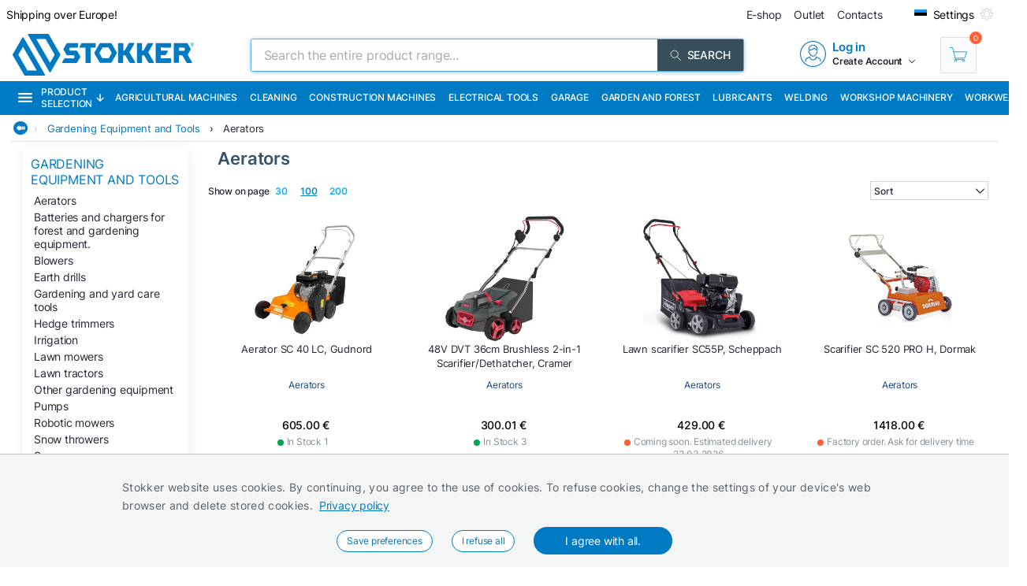

--- FILE ---
content_type: text/html; charset=utf-8
request_url: https://www.stokker.com/group/ga16/aerators
body_size: 33951
content:
<!DOCTYPE html><html lang="en"><head><meta charSet="utf-8"/><link rel="preconnect" href="https://media.stokker.com"/><link rel="dns-prefetch" href="https://media.stokker.com"/><meta name="google-site-verification" content="SJ1_-DcfgO9GEvHsmd0fYadd9L50-Wf19FzvDRcqud8"/><link rel="canonical" href="https://www.stokker.com/group/ga16/aerators"/><link rel="alternate" hrefLang="en" href="https://www.stokker.com/group/ga16/aerators"/><link rel="alternate" hrefLang="et-EE" href="https://www.stokker.ee/tootegrupp/ga16/muruohutajad"/><link rel="alternate" hrefLang="fi-FI" href="https://www.stokker.fi/tuoteryhma/ga16/nurmikon-ilmaajat"/><link rel="alternate" hrefLang="lt-LT" href="https://www.stokker.lt/grupa/ga16/aeratoriai-ir-skarifikatoriai"/><link rel="alternate" hrefLang="lv-LV" href="https://www.stokker.lv/kategorija/ga16/aeratori-un-skarifikatori"/><link rel="alternate" hrefLang="ru-EE" href="https://ru.stokker.ee/gruppu-tovarov/ga16/sadowyie-aeratory"/><link rel="alternate" hrefLang="ru-LT" href="https://ru.stokker.lt/gruppu-tovarov/ga16/sadowyie-aeratory"/><link rel="alternate" hrefLang="ru-LV" href="https://ru.stokker.lv/gruppu-tovarov/ga16/sadowyie-aeratory"/><base href="/" lang="undefined"/><title>Aerators |  
              Stokker- tools, machinery, maintenance</title><link rel="apple-touch-icon" sizes="180x180" href="/fav/apple-touch-icon.png?v=q1gfts456p"/><link rel="icon" type="image/png" sizes="32x32" href="/fav/favicon-32x32.png?v=q1gfts456p"/><link rel="icon" type="image/png" sizes="194x194" href="/fav/favicon-194x194.png?v=q1gfts456p"/><link rel="icon" type="image/png" sizes="192x192" href="/fav/android-chrome-192x192.png?v=q1gfts456p"/><link rel="icon" type="image/png" sizes="16x16" href="/fav/favicon-16x16.png?v=q1gfts456p"/><link rel="manifest" href="/fav/site.webmanifest?v=q1gfts456p"/><link rel="mask-icon" href="/fav/safari-pinned-tab.svg?v=q1gfts456p" color="#007ac2"/><link rel="shortcut icon" href="/fav/favicon.ico?v=q1gfts456p"/><meta name="msapplication-TileColor" content="#2b5797"/><meta name="msapplication-TileImage" content="/fav/mstile-144x144.png?v=q1gfts456p"/><meta name="msapplication-config" content="/fav/browserconfig.xml?v=q1gfts456p"/><meta name="theme-color" content="#ffffff"/><meta http-equiv="X-UA-Compatible" content="IE=edge"/><meta http-equiv="content-type" content="text/html; charset=utf-8"/><meta name="facebook-domain-verification" content="o35qkqcc98np9u6l5j9fcf4np7fa4b"/><meta name="SKYPE_TOOLBAR" content="SKYPE_TOOLBAR_PARSER_COMPATIBLE"/><meta name="format-detection" content="telephone=no"/><meta name="viewport" content="width=device-width, initial-scale=1.0,
            user-scalable=0, initial-scale=1, maximum-scale=5 shrink-to-fit=no"/><meta name="robots" content="INDEX,FOLLOW"/><meta name="keywords" content=""/><meta name="description" content=" "/><meta property="og:title" content="Aerators |  
              Stokker- tools, machinery, maintenance"/><meta property="og:image" content="https://media.stokker.com/cat/ga16-275.jpg"/><meta property="og:description" content=" "/><meta property="og:url" content=""/><meta property="og:type" content="website"/><meta name="next-head-count" content="41"/><link data-next-font="" rel="preconnect" href="/" crossorigin="anonymous"/><script id="gcm-default" data-nscript="beforeInteractive">
      window.dataLayer = window.dataLayer || [];
      function gtag(){dataLayer.push(arguments);}
      gtag('consent', 'default', {
              ad_storage: 'denied',
              analytics_storage: 'denied',
              ad_user_data: 'denied',
              ad_personalization: 'denied',
              personalization_storage: 'denied',
              functionality_storage: 'granted',
              security_storage: 'granted',
              wait_for_update: 500
            });
    </script><link rel="preload" href="/_next/static/css/13e80983c9677cf8.css" as="style"/><link rel="stylesheet" href="/_next/static/css/13e80983c9677cf8.css" data-n-g=""/><link rel="preload" href="/_next/static/css/e9ea458e815c7b0f.css" as="style"/><link rel="stylesheet" href="/_next/static/css/e9ea458e815c7b0f.css" data-n-p=""/><noscript data-n-css=""></noscript><script defer="" nomodule="" src="/_next/static/chunks/polyfills-c67a75d1b6f99dc8.js"></script><script defer="" src="/_next/static/chunks/9688.30c361aa19eb50d4.js"></script><script defer="" src="/_next/static/chunks/1386-0de171bf075795b1.js"></script><script defer="" src="/_next/static/chunks/575.87f6cd7211d7edac.js"></script><script defer="" src="/_next/static/chunks/1433.7f3cf3feadddb779.js"></script><script defer="" src="/_next/static/chunks/1129-c697a7a82079a360.js"></script><script defer="" src="/_next/static/chunks/620-d803115570f5f732.js"></script><script defer="" src="/_next/static/chunks/915-711d8e504ac361c4.js"></script><script defer="" src="/_next/static/chunks/6226.b8ab6dd4e205c1b2.js"></script><script src="/_next/static/chunks/webpack-a5bfb6ccf63b2e8d.js" defer=""></script><script src="/_next/static/chunks/framework-a3cbab521d0fa57a.js" defer=""></script><script src="/_next/static/chunks/main-e02d4ee2ebab4c21.js" defer=""></script><script src="/_next/static/chunks/pages/_app-f5f8b9e68815fd49.js" defer=""></script><script src="/_next/static/chunks/2949-148e213c6707cb6a.js" defer=""></script><script src="/_next/static/chunks/4664-34e274a8c65d2638.js" defer=""></script><script src="/_next/static/chunks/7036-2c707b3dadb1aa5d.js" defer=""></script><script src="/_next/static/chunks/6915-d17764930b29b78f.js" defer=""></script><script src="/_next/static/chunks/7871-204c62ca31bdd2e5.js" defer=""></script><script src="/_next/static/chunks/pages/category/%5Bid%5D-f8120bca175e34f3.js" defer=""></script><script src="/_next/static/CrJQABv7x_hEzxb91SzqM/_buildManifest.js" defer=""></script><script src="/_next/static/CrJQABv7x_hEzxb91SzqM/_ssgManifest.js" defer=""></script><style id="server-side-styles">.wrapper-0-2-1 {
  left: 0;
  width: 100%;
  bottom: 0;
  opacity: 1;
  padding: 16px 24px;
  z-index: 9999;
  position: fixed;
  background: #F4F6F6;
  border-top: 1px solid rgb(0 0 0 / 20%);
  box-sizing: border-box;
  text-align: center;
  transition: all 600ms ease;
}
.fadeOut-0-2-2 {
  opacity: 0;
  transform: translateY(100%);
}
.cookieNotification-0-2-3 {
  width: 100%;
  margin: auto;
  max-width: 970px;
  text-align: left;
  line-height: 1.7;
}
.cookieLabelWrapper-0-2-4 {
  width: 100%;
  margin: auto;
  max-width: 970px;
  line-height: 1.7;
}
.cookieLabel-0-2-5 {
  font-size: 14px;
  font-weight: 400;
  letter-spacing: 0.32px;
}
.privacyPolicyLink-0-2-6 {
  font-size: 14px;
  font-weight: 400;
  margin-left: 8px;
  text-decoration: underline;
}
.cookieButtons-0-2-7 {
  margin: 16px auto auto 0;
  display: flex;
  align-items: center;
  justify-content: center;
}
.cookieSettingsButton-0-2-8 {
  color: #007ac2;
  border: 1px solid;
  cursor: pointer;
  margin: auto 12px;
  display: inline-block;
  padding: 3px 12px;
  font-size: 12px;
  background: #fff;
  border-radius: 30px;
  text-decoration: none;
}
.cookieConfirmButton-0-2-9 {
  color: #fff;
  cursor: pointer;
  margin: auto 12px;
  padding: 6px 40px;
  font-size: 14px;
  background: #007ac2;
  border-radius: 30px;
}
.overlay-0-2-10 {
  top: 0;
  left: 0;
  width: 100%;
  height: 100%;
  display: flex;
  z-index: 10000;
  position: fixed;
  background: rgba(0,0,0,0.5);
  align-items: center;
  justify-content: center;
}
.modal-0-2-11 {
  width: 90%;
  padding: 24px 24px;
  max-width: 600px;
  background: #fff;
  box-shadow: 0 6px 30px rgba(0,0,0,0.2);
  text-align: left;
  border-radius: 8px;
}
.title-0-2-12 {
  margin: 0 0 8px 0;
  font-size: 18px;
}
.intro-0-2-13 {
  color: #566168;
  font-size: 14px;
  font-weight: 400;
  margin-bottom: 16px;
  letter-spacing: 0.32px;
}
.checkboxRow-0-2-14 {
  border: 1px solid #eee;
  display: flex;
  padding: 8px;
  border-radius: 2px;
  margin-bottom: 16px;
  flex-direction: column;
}
.checkboxLabelRow-0-2-15 {
  cursor: pointer;
  display: flex;
  align-items: center;
}
.checkboxInput-0-2-16 {
  width: 16px;
  cursor: pointer;
  height: 16px;
  margin-right: 8px;
}
.checkboxDescription-0-2-17 {
  color: #666;
  font-size: 0.9em;
  margin-top: 5px;
}
.securityRow-0-2-18 {
  border: none;
  display: flex;
  padding: 8px;
  border-radius: 2px;
  margin-bottom: 16px;
  flex-direction: column;
}
.popupButtonRow-0-2-19 {
  gap: 8px;
  display: flex;
  margin-top: 24px;
  justify-content: flex-end;
}
.cancelButton-0-2-20 {
  color: #374E5B;
  border: 1px solid #c2c7cb;
  cursor: pointer;
  padding: 8px 12px;
  background: transparent;
  border-radius: 6px;
}
.saveButton-0-2-21 {
  color: #fff;
  border: none;
  cursor: pointer;
  padding: 8px 14px;
  background: #007ac2;
  border-radius: 6px;
}
.buttonGroup-0-2-22 {
  gap: 8px;
  display: flex;
  margin-top: 24px;
  justify-content: flex-end;
}
.denyAllButton-0-2-23 {
  color: white;
  border: none;
  cursor: pointer;
  padding: 10px 15px;
  border-radius: 6px;
  background-color: #f44336;
}
.saveButtonAlt-0-2-24 {
  color: white;
  border: none;
  cursor: pointer;
  padding: 10px 15px;
  border-radius: 6px;
  background-color: #007bff;
}
.acceptAllButton-0-2-25 {
  color: white;
  border: none;
  cursor: pointer;
  padding: 10px 15px;
  border-radius: 6px;
  background-color: #4CAF50;
}
.cookieChangeButton-0-2-26 {
  left: 10px;
  color: #fff;
  width: 32px;
  border: 1px solid #007ac2;
  bottom: 10px;
  cursor: pointer;
  height: 32px;
  display: flex;
  padding: 4px;
  z-index: 10001;
  position: fixed;
  align-items: center;
  border-radius: 50%;
  justify-content: center;
  background-color: #fff;
}
.layout-0-2-37 {
  max-height: 100dvh;
}
.loadingGear-0-2-38 {
  top: 0%;
  left: 0%;
  width: 100%;
  height: 100%;
  display: flex;
  z-index: 9999;
  position: fixed;
  background: rgba(0,0,0,0.2);
  align-items: center;
  justify-content: center;
}
.emailSendForm-0-2-128 {
  margin:  1rem auto;
}
@media screen and (max-width: 660px) {
  .emailSendForm-0-2-128 {
    width: 100%;
  }
}
  .sendFormBox-0-2-129 {
    width: 100%;
    display: flex;
    align-items: center;
    justify-content: center;
  }
  .sendFormInputBoxTopLeft-0-2-130 {
    width: 50%;
    margin: 4px 6px 4px 0;
  }
  .sendFormInputBoxTopRight-0-2-131 {
    width: 50%;
    margin: 4px 0 4px 6px;
  }
  .sendFormInputBottomTopLeft-0-2-132 {
    width: 70%;
    margin: 4px 6px 4px 0;
  }
  .sendFormInput-0-2-133 {
    width: 100%;
    border: 1px solid #d3d3d3;
    padding: 6px 6px 6px 8px;
    box-sizing: border-box;
  }
  .sendFormInput-0-2-133:focus {
    outline: none;
  }
  .sendFormInput-0-2-133::placeholder {
    color: #a3aaaf;
  }
  .sendFormInput-0-2-133::-ms-input-placeholder {
    color: #a3aaaf;
  }
  .borderRed-0-2-134 {
    border: 1px solid #ff6035 !important;
  }
  .normalBorder-0-2-135 {
    border: 1px solid #d3d3d3 !important;
  }
  .sendFormButton-0-2-136 {
    width: 30%;
    cursor: pointer;
    margin: 4px 0 4px 6px;
    display: flex;
    padding: 6px 6px 6px 6px;
    background: #00A651;
    align-items: center;
    border-radius: 2px;
    justify-content: center;
  }
  .sendFormButtonLabel-0-2-137 {
    color: #fff;
    display: block;
    font-size: 14px;
    font-weight: 500;
    text-transform: uppercase;
  }
  .privacyPolicyBox-0-2-138 {
    width: 100%;
    display: flex;
    align-items: center;
    justify-content: flex-start;
  }
  .privacyPolicyInput-0-2-139 {
    margin-right: 6px;
  }
  .privacyPolicyButton-0-2-140 {
    cursor: pointer;
    font-size: 11px;
    font-weight: 400;
  }
  .footerLogoLink-0-2-141 {
    display: block;
    margin-bottom: 32px;
  }
  .conditionsWrapper-0-2-142 {
    width: 60%;
    height: 90vh;
    padding: 32px;
    overflow: auto;
    position: relative;
    background: #fff;
  }
  .conditionsWrapper-0-2-142::-webkit-scrollbar {
    width: 5px;
    height: 5px;
  }
  .conditionsWrapper-0-2-142::-webkit-scrollbar-track {
    width: 12px;
    background: #eee;
    box-shadow: inset 0 0 5px grey;
    border-radius: 3px;
  }
  .conditionsWrapper-0-2-142::-webkit-scrollbar-thumb {
    background: #aaa;
    border-radius: 3px;
  }
  .conditionsWrapper-0-2-142::-webkit-scrollbar-thumb:hover {
    background: #888;
  }
  .conditionsCloseButton-0-2-143 {
    top: 16px;
    right: 16px;
    width: 18px;
    cursor: pointer;
    height: 18px;
    z-index: 999;
    position: absolute;
  }
  .errorText-0-2-144 {
    color: #ff6035;
    margin: 6px 0;
    font-size: 14px;
    font-weight: 500;
  }
  .successText-0-2-145 {
    color: #00A651;
    margin: 6px 0;
    font-size: 14px;
    font-weight: 500;
  }
  .gray-0-2-146 {
    cursor: not-allowed;
    background: #566168;
  }
  .footer-0-2-108 {
    width: 100%;
    padding: 0 32px;
    background-color: #F4F6F6;
  }
@media screen and (min-width: 660px) and (max-width: 1024px) {
  .footer-0-2-108 {
    padding: 0;
  }
}
@media screen and (max-width: 660px) {
  .footer-0-2-108 {
    padding: 0;
  }
}
  .layout-0-2-109 {
    width: 100%;
    margin: auto;
    display: flex;
    padding: 64px 0;
    max-width: 1460px;
    justify-content: space-around;
  }
@media screen and (min-width: 660px) and (max-width: 1024px) {
  .layout-0-2-109 {
    padding: 32px 0;
    flex-direction: column;
  }
}
@media screen and (max-width: 660px) {
  .layout-0-2-109 {
    padding: 32px 0;
    flex-direction: column;
  }
}
  .linksWrapper-0-2-110 {
    width: 30%;
    display: flex;
    align-items: flex-start;
    flex-direction: column;
    justify-content: flex-start;
  }
@media screen and (min-width: 660px) and (max-width: 1024px) {
  .linksWrapper-0-2-110 {
    width: 50%;
    padding: 0 32px 32px 32px;
  }
}
@media screen and (max-width: 660px) {
  .linksWrapper-0-2-110 {
    width: 100%;
    padding: 0 16px 32px 16px;
  }
}
  .linksTitle-0-2-111 {
    color: #007ac2;
    margin: 0 0 24px 0;
    font-size: 14px;
    font-weight: 600;
    text-transform: uppercase;
  }
  .link-0-2-112 {
    color: #3d4950;
    margin: 0 0 8px 0;
    display: block;
    font-size: 14px;
    font-weight: 500;
  }
  .partnerLogos-0-2-113 {
    width: 100%;
    margin: auto auto 0 auto;
    display: flex;
    align-items: center;
    justify-content: flex-start;
  }
@media screen and (min-width: 660px) and (max-width: 1024px) {
  .partnerLogos-0-2-113 {
    width: 100%;
    margin: 16px 0 0 0;
  }
}
@media screen and (max-width: 660px) {
  .partnerLogos-0-2-113 {
    width: 100%;
    margin: 16px 0 0 0;
  }
}
  .partnerLink-0-2-114 {
    width: 40%;
  }
  .partnerLogo-0-2-115 {
    width: 90%;
    height: auto;
  }
  .contactInfoWrapper-0-2-116 {
    width: 50%;
    display: flex;
    padding: 0 0 0 64px;
    align-items: flex-start;
    flex-direction: column;
    justify-content: flex-start;
  }
@media screen and (min-width: 660px) and (max-width: 1024px) {
  .contactInfoWrapper-0-2-116 {
    width: 80%;
    padding: 0 32px 16px 32px;
  }
}
@media screen and (max-width: 660px) {
  .contactInfoWrapper-0-2-116 {
    width: 100%;
    padding: 0 16px 16px 16px;
  }
}
  .companyLogo-0-2-117 {
    width: 50%;
    height: auto;
  }
  .infoText-0-2-118 {
    color: #3d4950;
    font-size: 14px;
  }
  .contactIcon-0-2-119 {
    filter: brightness(0) saturate(100%) invert(61%) sepia(8%)
      saturate(344%) hue-rotate(159deg) brightness(92%) contrast(89%);
  }
  .contactBox-0-2-120 {
    margin: 4px 0;
    display: flex;
    align-items: center;
    justify-content: center;
  }
  .contactLink-0-2-121 {
    color: #3d4950;
    margin: 0 0 0 16px;
    font-size: 14px;
    font-weight: 600;
  }
  .contactText-0-2-122 {
    color: #3d4950;
    margin: 0 0 0 16px;
    font-size: 14px;
  }
  .blue-0-2-123 {
    color: #007ac2;
  }
  .black-0-2-124 {
    color: #3d4950;
  }
  .socialLogo-0-2-125 {
    filter: grayscale(100%);
    margin: 0 16px 0 0;
    opacity: 0.3;
  }
  .socialLogo-0-2-125:hover {
    filter: none;
    opacity: 1;
  }
  .underline-0-2-126 {
    width: calc(100% + 64px);
    margin: 0 -32px 0 -32px;
    display: flex;
    position: relative;
    background: #566168;
    align-items: center;
    justify-content: center;
  }
@media screen and (min-width: 660px) and (max-width: 1024px) {
  .underline-0-2-126 {
    width: 100%;
    margin: 0;
    padding: 0 8px;
    justify-content: center;
  }
}
@media screen and (max-width: 660px) {
  .underline-0-2-126 {
    width: 100%;
    margin: 0;
    padding: 0 8px;
    justify-content: space-between;
  }
}
  .underlineText-0-2-127 {
    color: #c2c7cb;
    margin: 8px 0;
    font-size: 14px;
    font-weight: 500;
  }
  .layout-0-2-40 {
    width: 100%;
    margin: auto;
    display: flex;
    padding: 8px;
    max-width: 1580px;
    align-items: center;
    justify-content: space-between;
  }
  .navigate_wrapper-0-2-41 {
    margin: 0 -24px 0 auto;
    display: flex;
    align-items: center;
    justify-content: center;
  }
  .link_wrapper-0-2-42 {
    width: fit-content;
    margin: 0 24px;
  }
  .topText-0-2-43 {
    color: #262633;
    font-size: 14px;
  }
  .topText-0-2-43 span {
    color: #00A651;
  }
  .shine-0-2-44 {
    display: block;
    animation: 3.5s shine linear infinite;
    background: linear-gradient(110deg, #ececec 8%, #f5f5f5 18%, #ececec 33%);
    border-radius: 5px;
    background-size: 300% 100%;
  }
  .skeleton-0-2-45 {
    width: 500px;
    height: 18px;
  }
  .skeletonLinks-0-2-46 {
    width: 345px;
    height: 20px;
  }
  .skeletonButton-0-2-47 {
    width: 100px;
    height: 20px;
  }
  .compareLink-0-2-48 {
    width: 14px;
    height: 14px;
    margin: auto 16px auto auto;
    display: flex;
    align-items: center;
    justify-content: center;
  }
  .compareLink-0-2-48 span {
    color: #007ac2;
    margin: auto auto auto 4px;
    display: block;
    font-size: 12px;
    font-weight: 500;
  }
  .phoneImage-0-2-49 {
    width: 16px;
    height: 16px;
    display: inline-block;
    margin-right: 4px;
    vertical-align: middle;
  }
  .topLink-0-2-50 {
    margin-right: 16px;
  }
  .topLinkLabel-0-2-51 {
    color: #262633;
    font-size: 14px;
  }
  .topLinkLabel-0-2-51:active {
    color: rgba(38, 38, 51, .8);
  }
  .settingsButtonWrapper-0-2-52 {
    display: flex;
    align-items: flex-end;
    justify-content: center;
  }
  .customIcon-0-2-53 {
    margin-right: 16px;
  }
  .layout-0-2-54 {
    width: 100%;
    margin: 6px auto;
    display: flex;
    max-width: 1460px;
    align-items: center;
    justify-content: space-between;
  }
  .search-0-2-55 {
    width: 50%;
    max-width: 800px;
  }
  .img-0-2-56 {
    margin: 0;
    display: block;
    padding: 0;
  }
  .rightBlock-0-2-57 {
    width: fit-content;
    display: flex;
    align-items: center;
    justify-content: space-between;
  }
  .account-0-2-58 {
    margin-right: 32px;
  }
  .layout-0-2-59 {
    left: -16px;
    width: calc(100% + 32px);
    z-index: 997;
    position: relative;
    background: #007ac2;
    padding-left: 16px;
  }
  .layoutCommon-0-2-60 {
    margin: auto;
    display: flex;
    max-width: 1460px;
    align-items: stretch;
    justify-content: left;
  }
  .nav_layout-0-2-61 {
    top: 100%;
    left: 50%;
    padding: 16px;
    z-index: 999;
    position: absolute;
    transform: translate(-50%);
    background: #fff;
    box-shadow: 0px 5px 10px rgb(0 0 0 / 50%);
  }
  .nav_layout_1-0-2-62 {
    top: 100%;
    padding: 8px 16px;
    z-index: 999;
    position: absolute;
    max-width: 800px;
    background: #fff;
    box-shadow: 0px 5px 10px rgb(0 0 0 / 50%);
  }
  .nav_wrapper_1-0-2-63 {
    display: flex;
    justify-content: space-between;
  }
  .nav_wrapper_2-0-2-64 {
    display: flex;
  }
  .nav_wrapper_3-0-2-65 {
    margin-right: 40px;
  }
  .nav_banners-0-2-66 {
    width: 280px;
    margin: 16px auto auto auto;
    display: flex;
    flex-direction: column;
  }
  .banner_img-0-2-67 {
    height: inherit;
  }
  .brands-0-2-68 {
    width: 100%;
    margin: 24px auto auto auto;
    display: flex;
    flex-wrap: wrap;
    max-width: 1460px;
    align-content: center;
    justify-content: center;
  }
  .links_v1-0-2-69 {
    margin: auto auto 8px auto;
  }
  .links_v2-0-2-70 {
    margin: auto auto 0 0;
  }
  .allCategories-0-2-71 {
    cursor: pointer;
    height: 43px;
    display: flex;
    padding: 0 6px;
    position: relative;
    background: #135782;
    align-items: center;
    border-bottom: 2px solid transparent;
    justify-content: center;
  }
  .allCategories-0-2-71:hover {
    border-bottom: 2px solid#fff;
  }
  .allCategoriesTitle-0-2-72 {
    color: #fff;
    font-size: 12px;
    font-weight: 500;
    text-transform: uppercase;
  }
  .categoriesList-0-2-73 {
    gap: 0px;
    margin: 0;
    padding: 0;
    min-width: 700px;
    list-style: none;
    column-count: 2;
    list-style-type: none;
    list-style-position: inside;
  }
  .listItem-0-2-74 {
    width: calc(100% - 10px);
    box-sizing: border-box;
  }
  .listItem-0-2-74:hover {
    color: #007ac2;
    background: rgb(0 122 194 / 8%);
  }
  .listItemActive-0-2-75 {
    color: #007ac2;
    background: rgb(0 122 194 / 8%);
  }
  .categoriesLink-0-2-76 {
    margin-left: 10px;
  }
  .shadow_v1-0-2-77 {
    top: 0;
    left: 0;
    width: 100%;
    height: 100%;
    z-index: 989;
    position: fixed;
    background: rgba(0,0,0, .3);
  }
  .imgBanners-0-2-78 {
    width: 100%;
    height: auto;
  }
  .layoutNews-0-2-79 {
    margin: auto;
    display: flex;
    max-width: 1460px;
    align-items: end;
    justify-content: space-between;
  }
  .nTitle-0-2-80 {
    margin: 12px 0 4px 0;
    font-size: 20px;
    font-weight: 400;
  }
  .nTitleLink-0-2-81 {
    color: #fff;
  }
  .nText-0-2-82 {
    color: #e0e0e0;
    margin: 4px 0 12px 0;
    font-size: 14px;
    font-weight: 300;
  }
  .nSearchBox-0-2-83 {
    display: flex;
    align-items: center;
    margin-right: 16px;
    margin-bottom: 12px;
    justify-content: center;
  }
  .categoryTitle-0-2-84 {
    font-size: 14px;
    margin-left: 2px;
    letter-spacing: 0.15px;
  }
  .financeSubTitle-0-2-85 {
    color: #fff;
    font-size: 14px;
    font-weight: 300;
  }
  .financeTitleBox-0-2-86 {
    margin: auto;
    padding: 20px 0;
    position: relative;
    max-width: 1460px;
  }
  .financeTitle-0-2-87 {
    color: #fff;
    display: block;
    font-size: 24px;
    font-weight: 500;
  }
  .socialBox-0-2-88 {
    top: 10px;
    right: 20px;
    display: flex;
    position: absolute;
    align-items: center;
    justify-content: center;
  }
  .socialLink-0-2-89 {
    width: 30px;
    margin: 0 5px;
  }
  .link_v5-0-2-90 {
    color: #262633;
    width: 100%;
    display: block;
    padding: 4px 8px;
    font-size: 14px;
    font-weight: 400;
  }
  .link_v5-0-2-90:hover {
    color: #007ac2;
    background: rgb(0 122 194 / 8%);
  }
  .skeleton-0-2-91 {
    width: 100%;
    height: 43px;
    display: block;
    animation: 3.5s shine linear infinite;
    background: linear-gradient(110deg, #ececec 8%, #f5f5f5 18%, #ececec 33%);
    background-size: 300% 100%;
  }
  .navbarLinkButton-0-2-92 {
    color: #fff;
    width: fit-content;
    display: flex;
    padding: 13px 8px;
    font-size: 12px;
    align-items: center;
    font-weight: 500;
    white-space: nowrap;
    border-bottom: 2px solid#007ac2;
    text-transform: uppercase;
    justify-content: center;
  }
  .navbarLinkButton-0-2-92:hover {
    background: #0066A6;
    border-bottom: 2px solid#fff;
  }
  .navbarLinkButton_1-0-2-93 {
    color: #fff;
    width: fit-content;
    display: flex;
    padding: 13px 8px;
    font-size: 12px;
    align-items: center;
    font-weight: 500;
    white-space: nowrap;
    border-bottom: 2px solid #374e5b;
    text-transform: uppercase;
    justify-content: center;
  }
  .navbarLinkButton_1-0-2-93:hover {
    background: #374e5b;
    border-bottom: 2px solid#fff;
  }
  .brandImage-0-2-94 {
    width: auto;
    height: auto;
    display: block;
    max-width: 100%;
    max-height: 80px;
  }
  .brandLink-0-2-95 {
    flex: 0 0 16%;
    display: flex;
    padding: 24px;
    flex-wrap: wrap;
    align-content: center;
    justify-content: center;
  }
@media screen and (min-width: 660px) and (max-width: 1024px) {
  .brandLink-0-2-95 {
    flex: 0 0 30%;
    width: 100%;
    padding: 30px;
  }
}
@media screen and (max-width: 660px) {
  .brandLink-0-2-95 {
    flex: 0 0 30%;
    width: 100%;
    padding: 10px;
  }
}
  .headerBox-0-2-96 {
    width: 100%;
    margin: auto;
    padding: 8px;
    max-width: 1460px;
  }
  .headerTitle-0-2-97 {
    color: #fff;
    margin: 12px auto 6px 0;
    font-size: 22px;
    font-weight: 500;
  }
  .headerSubText-0-2-98 {
    color: #fff;
    margin: 0 auto 6px 0;
    font-size: 14px;
  }
  .header-0-2-39 {
    padding: 0 16px;
  }
  .shine-0-2-99 {
    display: block;
    animation: 3.5s shine linear infinite;
    background: linear-gradient(110deg, #ececec 8%, #f5f5f5 18%, #ececec 33%);
    border-radius: 5px;
    background-size: 300% 100%;
  }
  .sBox1-0-2-100 {
    width: 90%;
    height: 160px;
    margin: 0 auto 0 auto;
    position: relative;
  }
  .sBox1-0-2-100:after {
    top: 50%;
    left: 50%;
    width: 80%;
    filter: brightness(0) saturate(100%) invert(100%) sepia(6%)
        saturate(7498%) hue-rotate(31deg) brightness(133%) contrast(108%);
    height: 28%;
    content: &#x27;&#x27;;
    opacity: 0.3;
    z-index: 999;
    position: absolute;
    transform: translate(-50%, -50%);
    background-image: url(https://media.stokker.com/brand/stokker.svg);
    background-repeat: no-repeat;
  }
  .sBox2-0-2-101 {
    width: 100%;
    height: 25px;
    margin: 10px auto 0 auto;
  }
  .sBox3-0-2-102 {
    width: 70%;
    height: 20px;
    margin: 20px auto 0 auto;
  }
  .sBox4-0-2-103 {
    width: 40%;
    height: 20px;
    margin: 10px auto 0 auto;
  }
  .skeletons-0-2-104 {
    gap: 16px;
    width: 100%;
    margin: 32px auto;
    display: flex;
    flex-wrap: wrap;
    max-width: 1460px;
    align-items: flex-start;
    justify-content: space-between;
  }
@media screen and (max-width: 660px) {
  .skeletons-0-2-104 {
    padding: 0 16px;
  }
}
  .filterSceleton-0-2-105 {
    display: block;
  }
  .filter1-0-2-106 {
    width: 80%;
    height: 30px;
    margin: 0 auto 16px auto;
    position: relative;
  }
  .filter1-0-2-106:after {
    top: 50%;
    left: 50%;
    width: 80%;
    filter: brightness(0) saturate(100%) invert(100%) sepia(6%)
        saturate(7498%) hue-rotate(31deg) brightness(133%) contrast(108%);
    height: 28%;
    content: &#x27;&#x27;;
    opacity: 0.3;
    z-index: 999;
    position: absolute;
    transform: translate(-50%, -50%);
    background-image: url(https://media.stokker.com/brand/stokker.svg);
    background-repeat: no-repeat;
  }
  .filter2-0-2-107 {
    width: 70%;
    height: 20px;
    margin: 0 auto 16px auto;
    border-radius: 5px;
  }
  .layout-0-2-27 {
    width: 98%;
    margin: auto;
    display: table;
    padding: 0 0 32px 0;
    max-width: 1460px;
  }
  .loading-0-2-28 {
    top: 50%;
    left: 50%;
    width: 50px;
    filter: brightness(0) saturate(100%) invert(64%) sepia(18%)
      saturate(165%) hue-rotate(159deg) brightness(85%) contrast(87%);
    height: 50px;
    position: absolute;
    transform: translate(-50%, -50%);
  }
  .devNote-0-2-29 {
    top: 0;
    left: 16px;
    padding: 10px;
    z-index: 9999;
    position: fixed;
  }
  .devNoteIcon-0-2-30 {
    width: 32px;
    cursor: pointer;
  }
  .devNoteModal-0-2-31 {
    top: 100%;
    left: 0;
    width: 400px;
    border: 1px solid #ddd;
    padding: 0px;
    z-index: 9999;
    position: absolute;
    background: white;
    box-shadow: 0 0 10px 0 rgba(0,0,0,0.1);
    border-radius: 4px;
  }
  .titleBlock-0-2-32 {
    width: 79%;
    height: fit-content;
    margin: 0 1% 0 21%;
    position: relative;
  }
@media screen and (max-width: 660px) {
  .titleBlock-0-2-32 {
    width: 96%;
    margin: 1% 2% 0% 2%;
  }
}
  .contentName-0-2-33 {
    color: #35526E;
    width: 100%;
    height: fit-content;
    margin: 0 0 16px 0;
    font-size: 22px;
    font-weight: 600;
  }
@media screen and (max-width: 660px) {
  .contentName-0-2-33 {
    width: 96%;
    margin: 8px auto 8px auto;
  }
}
  .contentText-0-2-34 {
    color: #262633;
    width: 100%;
    height: fit-content;
    font-size: 15px;
    font-weight: 400;
  }
@media screen and (max-width: 660px) {
  .contentText-0-2-34 {
    width: 96%;
    margin: 8px auto;
    font-size: 14px;
  }
}
  .bannersWrapper-0-2-35 {
    width: 79%;
    height: fit-content;
    margin: 0 1% 32px 21%;
    position: relative;
  }
@media screen and (max-width: 660px) {
  .bannersWrapper-0-2-35 {
    width: 96%;
    margin: 1% 2% 0% 2%;
  }
}
  .noProducts-0-2-36 {
    width: 100%;
    margin: 32px auto;
    display: flex;
    font-size: 18px;
    align-items: center;
    font-weight: 500;
    justify-content: center;
  }</style></head><body><div id="__next"><noscript><div style="width:100%;height:100dvh;display:flex;justify-content:center;align-items:center;font-size:24px;padding:10px">Your browser does not support JavaScript or it is turned off!</div></noscript><main style="position:relative;height:100dvh"><div class="cookieChangeButton-0-2-26" title="Change Cookie Settings"><img alt="Cookie Icon" loading="lazy" width="20" height="20" decoding="async" data-nimg="1" style="color:transparent" src="icons/cookie.svg"/></div><div class="layout-0-2-37"><header><div class="header-0-2-39"><div class="layout-0-2-59" style="background:#007ac2"><div class="layoutCommon-0-2-60"><div><a class="allCategories-0-2-71" style="background:#007ac2" href="/kategooriad"><img alt="Menu" loading="lazy" width="20" height="18" decoding="async" data-nimg="1" style="color:transparent;margin-right:10px" src="https://media.stokker.com/svg/menu.svg"/><span class="allCategoriesTitle-0-2-72">Product selection</span><img alt="Arrow" loading="lazy" width="10" height="10" decoding="async" data-nimg="1" style="color:transparent;margin-left:5px" src="https://media.stokker.com/svg/arrow-down.svg"/></a></div><div><a class="navbarLinkButton-0-2-92" style="background:#007ac2" href="/maincat/agri/agricultural-machines">Agricultural machines</a></div><div><a class="navbarLinkButton-0-2-92" style="background:#007ac2" href="/maincat/cleaning/cleaning">Cleaning</a></div><div><a class="navbarLinkButton-0-2-92" style="background:#007ac2" href="/maincat/constr/construction-machines">Construction machines</a></div><div><a class="navbarLinkButton-0-2-92" style="background:#007ac2" href="/maincat/powertool/electrical-tools">Electrical Tools</a></div><div><a class="navbarLinkButton-0-2-92" style="background:#007ac2" href="/maincat/garage/garage">Garage</a></div><div><a class="navbarLinkButton-0-2-92" style="background:#007ac2" href="/maincat/garden/garden-and-forest">Garden and forest</a></div><div><a class="navbarLinkButton-0-2-92" style="background:#007ac2" href="/maincat/lubric/lubricants">Lubricants</a></div><div><a class="navbarLinkButton-0-2-92" style="background:#007ac2" href="/maincat/welding/welding">Welding</a></div><div><a class="navbarLinkButton-0-2-92" style="background:#007ac2" href="/maincat/wood/workshop-machinery">Workshop machinery</a></div><div><a class="navbarLinkButton-0-2-92" style="background:#007ac2" href="/maincat/workwear/workwear">Workwear</a></div></div></div></div></header><div class="skeletons-0-2-104"><div style="width:calc(20% - 32px)"><div class="filter1-0-2-106 shine-0-2-99"></div><div class="filter2-0-2-107 shine-0-2-99"></div><div class="filter2-0-2-107 shine-0-2-99"></div><div class="filter2-0-2-107 shine-0-2-99"></div><div class="filter2-0-2-107 shine-0-2-99"></div><div class="filter2-0-2-107 shine-0-2-99"></div><div class="filter2-0-2-107 shine-0-2-99"></div></div><div style="width:calc(20% - 32px)"><span class="sBox1-0-2-100 shine-0-2-99"></span><span class="sBox2-0-2-101 shine-0-2-99"></span><span class="sBox3-0-2-102 shine-0-2-99"></span><span class="sBox4-0-2-103 shine-0-2-99"></span></div><div style="width:calc(20% - 32px)"><span class="sBox1-0-2-100 shine-0-2-99"></span><span class="sBox2-0-2-101 shine-0-2-99"></span><span class="sBox3-0-2-102 shine-0-2-99"></span><span class="sBox4-0-2-103 shine-0-2-99"></span></div><div style="width:calc(20% - 32px)"><span class="sBox1-0-2-100 shine-0-2-99"></span><span class="sBox2-0-2-101 shine-0-2-99"></span><span class="sBox3-0-2-102 shine-0-2-99"></span><span class="sBox4-0-2-103 shine-0-2-99"></span></div><div style="width:calc(20% - 32px)"><span class="sBox1-0-2-100 shine-0-2-99"></span><span class="sBox2-0-2-101 shine-0-2-99"></span><span class="sBox3-0-2-102 shine-0-2-99"></span><span class="sBox4-0-2-103 shine-0-2-99"></span></div><div style="width:calc(20% - 32px)"><span class="sBox1-0-2-100 shine-0-2-99"></span><span class="sBox2-0-2-101 shine-0-2-99"></span><span class="sBox3-0-2-102 shine-0-2-99"></span><span class="sBox4-0-2-103 shine-0-2-99"></span></div><div style="width:calc(20% - 32px)"><span class="sBox1-0-2-100 shine-0-2-99"></span><span class="sBox2-0-2-101 shine-0-2-99"></span><span class="sBox3-0-2-102 shine-0-2-99"></span><span class="sBox4-0-2-103 shine-0-2-99"></span></div><div style="width:calc(20% - 32px)"><span class="sBox1-0-2-100 shine-0-2-99"></span><span class="sBox2-0-2-101 shine-0-2-99"></span><span class="sBox3-0-2-102 shine-0-2-99"></span><span class="sBox4-0-2-103 shine-0-2-99"></span></div><div style="width:calc(20% - 32px)"><span class="sBox1-0-2-100 shine-0-2-99"></span><span class="sBox2-0-2-101 shine-0-2-99"></span><span class="sBox3-0-2-102 shine-0-2-99"></span><span class="sBox4-0-2-103 shine-0-2-99"></span></div><div style="width:calc(20% - 32px)"><span class="sBox1-0-2-100 shine-0-2-99"></span><span class="sBox2-0-2-101 shine-0-2-99"></span><span class="sBox3-0-2-102 shine-0-2-99"></span><span class="sBox4-0-2-103 shine-0-2-99"></span></div><div style="width:calc(20% - 32px)"><span class="sBox1-0-2-100 shine-0-2-99"></span><span class="sBox2-0-2-101 shine-0-2-99"></span><span class="sBox3-0-2-102 shine-0-2-99"></span><span class="sBox4-0-2-103 shine-0-2-99"></span></div><div style="width:calc(20% - 32px)"><span class="sBox1-0-2-100 shine-0-2-99"></span><span class="sBox2-0-2-101 shine-0-2-99"></span><span class="sBox3-0-2-102 shine-0-2-99"></span><span class="sBox4-0-2-103 shine-0-2-99"></span></div><div style="width:calc(20% - 32px)"><span class="sBox1-0-2-100 shine-0-2-99"></span><span class="sBox2-0-2-101 shine-0-2-99"></span><span class="sBox3-0-2-102 shine-0-2-99"></span><span class="sBox4-0-2-103 shine-0-2-99"></span></div><div style="width:calc(20% - 32px)"><span class="sBox1-0-2-100 shine-0-2-99"></span><span class="sBox2-0-2-101 shine-0-2-99"></span><span class="sBox3-0-2-102 shine-0-2-99"></span><span class="sBox4-0-2-103 shine-0-2-99"></span></div><div style="width:calc(20% - 32px)"><span class="sBox1-0-2-100 shine-0-2-99"></span><span class="sBox2-0-2-101 shine-0-2-99"></span><span class="sBox3-0-2-102 shine-0-2-99"></span><span class="sBox4-0-2-103 shine-0-2-99"></span></div></div><footer><div class="footer-0-2-108"><div class="layout-0-2-109"><div class="linksWrapper-0-2-110"><h3 class="linksTitle-0-2-111">Customer service</h3><a class="link-0-2-112" href="/join">Become a customer - StokkerPRO</a><a class="link-0-2-112" href="/page/tooriistade-hooldus">Service</a><a class="link-0-2-112" href="/page/returning-goods">Returning goods</a><a class="link-0-2-112" href="/page/kkk">QA</a><a class="link-0-2-112" href="/page/smartstokk-jaotuskapp">SmartSTOKK vending</a><div class="partnerLogos-0-2-113"><div class="partnerLink-0-2-114"><img alt="Partner Logo" loading="lazy" width="0" height="0" decoding="async" data-nimg="1" class="partnerLogo-0-2-115" style="color:transparent" src="https://media.stokker.com/uploads/kcfinder/upload/images/DPD%20logo%20Stokker%20(1).png"/></div><div class="partnerLink-0-2-114"><img alt="Partner Logo" loading="lazy" width="0" height="0" decoding="async" data-nimg="1" class="partnerLogo-0-2-115" style="color:transparent" src="https://media.stokker.com/uploads/kcfinder/upload/images/DHL%20logo%20Stokker%20(1).png"/></div></div></div><div class="linksWrapper-0-2-110"><h3 class="linksTitle-0-2-111">Conditions</h3><a class="link-0-2-112" href="/page/pusikliendi-lepingu-tingimused">General terms</a><a class="link-0-2-112" href="/page/stokker-privaatsuspoliitika">Privacy Policy</a><a class="link-0-2-112" href="/page/stokkeri-e-poe-muugitingimused">Terms</a><a class="link-0-2-112" href="/page/jarelmaks">Stokker financing solutions</a><a class="link-0-2-112" href="/page/esto3-osta-nuud-ja-maksa-hiljem">ESTO makseviisid</a><a class="link-0-2-112" href="/page/montonio-split">Montonio 0% intress</a><a class="link-0-2-112" href="/page/warranty-terms">Warranty conditions</a><a class="link-0-2-112" href="/page/delivery-terms-1">Delivery terms</a><div class="partnerLogos-0-2-113"><div class="partnerLink-0-2-114"><img alt="Partner Logo" loading="lazy" width="0" height="0" decoding="async" data-nimg="1" class="partnerLogo-0-2-115" style="color:transparent" src="https://media.stokker.com/uploads/kcfinder/upload/images/Paypal%20logo%20Stokker.png"/></div><div class="partnerLink-0-2-114"><img alt="Partner Logo" loading="lazy" width="0" height="0" decoding="async" data-nimg="1" class="partnerLogo-0-2-115" style="color:transparent" src="https://media.stokker.com/uploads/kcfinder/upload/images/Visa%20Mastercard%20logo%281%29.png"/></div></div></div><div class="linksWrapper-0-2-110"><h3 class="linksTitle-0-2-111">Stokker</h3><a class="link-0-2-112" href="/page/about-company">About company</a><a class="link-0-2-112" href="/team">Team</a><a class="link-0-2-112" href="/page/jobs">Jobs</a><a class="link-0-2-112" href="/brands">Brands</a><a class="link-0-2-112" href="/news">News</a><a class="link-0-2-112" href="/page/aiatehnikaeksperdid">The Gardening Experts</a><a class="link-0-2-112" href="/maincat/wholesale">For Reseller</a><div class="partnerLogos-0-2-113"><div class="partnerLink-0-2-114"><img alt="Partner Logo" loading="lazy" width="0" height="0" decoding="async" data-nimg="1" class="partnerLogo-0-2-115" style="color:transparent" src="https://media.stokker.com/uploads/kcfinder/upload/images/Turvaline_Ostukoht_EE.png"/></div><a class="partnerLink-0-2-114" href="https://e-kaubanduseliit.ee/wp-content/uploads/2020/03/Trustmark-Certificate-Estonia.pdf"><img alt="Partner Logo" loading="lazy" width="0" height="0" decoding="async" data-nimg="1" class="partnerLogo-0-2-115" style="color:transparent" src="https://media.stokker.com/uploads/kcfinder/upload/images/trust-ecommerce12.png"/></a></div></div><div class="contactInfoWrapper-0-2-116"><a href="/category/www.stokker.com"><img alt="Logo" loading="lazy" width="0" height="0" decoding="async" data-nimg="1" class="companyLogo-0-2-117" style="color:transparent" src="https://media.stokker.com/brand/stokker.svg"/></a><p class="infoText-0-2-118">Stokker is the leading sales and service company of professional tools and machines in the Baltics</p><div class="contactBox-0-2-120"><img alt="Contact Info" loading="lazy" width="20" height="20" decoding="async" data-nimg="1" class="contactIcon-0-2-119" style="color:transparent" src="https://media.stokker.com/svg/person.svg"/><p class="contactText-0-2-122 black-0-2-124">Customer support | Mo-Fri 8.00-18.00</p></div><div class="contactBox-0-2-120"><img alt="Contact Info" loading="lazy" width="20" height="20" decoding="async" data-nimg="1" class="contactIcon-0-2-119" style="color:transparent" src="https://media.stokker.com/svg/call-outline.svg"/><a class="contactLink-0-2-121 blue-0-2-123" href="tel:+3726555511">(+372) 655 55 11</a></div><div class="contactBox-0-2-120"><img alt="Contact Info" loading="lazy" width="20" height="20" decoding="async" data-nimg="1" class="contactIcon-0-2-119" style="color:transparent" src="https://media.stokker.com/svg/mail-outline.svg"/><a class="contactLink-0-2-121 blue-0-2-123" href="mailto:klient@stokker.com">Send a letter</a></div><div class="contactBox-0-2-120"><img alt="Contact Info" loading="lazy" width="20" height="20" decoding="async" data-nimg="1" class="contactIcon-0-2-119" style="color:transparent" src="https://media.stokker.com/svg/location-outline.svg"/><a class="contactLink-0-2-121 blue-0-2-123" href="/contacts">Toolcenters</a></div><p class="infoText-0-2-118">Subscribe to the newsletter and find out about the best offers before others. Fresh news, tips and offers to your inbox every month.</p><form class="emailSendForm-0-2-128" style="width:70%;margin:16px auto 16px 0"><div class="sendFormBox-0-2-129"><div class="sendFormInputBoxTopLeft-0-2-130"><input type="text" id="footerInputFirstName" placeholder="First name" class="sendFormInput-0-2-133 normalBorder-0-2-135"/></div><div class="sendFormInputBoxTopRight-0-2-131"><input type="text" id="footerInputLastName" placeholder="Lastname" class="sendFormInput-0-2-133 normalBorder-0-2-135"/></div></div><div class="sendFormBox-0-2-129"><div class="sendFormInputBottomTopLeft-0-2-132"><input type="text" id="footerInputEmail" placeholder="Enter e-mail" class="sendFormInput-0-2-133 normalBorder-0-2-135"/></div><div class="sendFormButton-0-2-136"><span class="sendFormButtonLabel-0-2-137">Join</span></div></div><div class="privacyPolicyBox-0-2-138"><input type="checkbox" class="privacyPolicyInput-0-2-139 normalBorder-0-2-135"/><div class="privacyPolicyButton-0-2-140">Accept terms and conditions</div></div></form><div class="contactBox-0-2-120"><a target="_blank" class="socialLogo-0-2-125" href="https://www.facebook.com/StokkerEesti"><img alt="Instagram" loading="lazy" width="35" height="35" decoding="async" data-nimg="1" style="color:transparent" src="https://media.stokker.com/svg/logo-facebook-blue.svg"/></a><a target="_blank" class="socialLogo-0-2-125" href="https://www.youtube.com/user/stokkervideo"><img alt="Instagram" loading="lazy" width="35" height="35" decoding="async" data-nimg="1" style="color:transparent" src="https://media.stokker.com/svg/logo-youtube.svg"/></a><a target="_blank" class="socialLogo-0-2-125" href="https://ee.linkedin.com/company/stokker"><img alt="Instagram" loading="lazy" width="35" height="35" decoding="async" data-nimg="1" style="color:transparent" src="https://media.stokker.com/svg/logo-linkedin.svg"/></a><a target="_blank" class="socialLogo-0-2-125" href="https://www.instagram.com/stokker_eesti"><img alt="Instagram" loading="lazy" width="35" height="35" decoding="async" data-nimg="1" style="color:transparent" src="https://media.stokker.com/svg/logo-instagram.svg"/></a></div></div></div><div class="underline-0-2-126"><p class="underlineText-0-2-127">Did you know, that 92 out of a 100 customers would recommend Stokker to their friends or colleagues?</p></div></div></footer></div></main><div style="position:fixed;z-index:11001;top:0;left:0;right:16px;bottom:0;pointer-events:none;width:100vw;margin:0"></div><div id="example"></div></div><script id="__NEXT_DATA__" type="application/json">{"props":{"pageProps":{"data":{"companyInfo":{"name":"Stokker AS","phone":{"label":"Customer support","href":"tel:+3726555511","title":"(+372) 655 55 11"},"eMail":{"label":"E-mail","href":"mailto:klient@stokker.com","title":"klient@stokker.com"},"sendMail":{"label":"Send an email","href":"/page/write-to-us"},"address":{"label":"Address","zip":"11415","street":"Peterburi tee 44 Tallinn","country":"Estonia","county":"Harju"},"regNr":{"label":"Registry code","title":"10165452"},"vatNr":{"label":"VAT number","title":"EE100151082"},"swift":{"label":"SWIFT","title":"HABAEE2X"},"iban":{"label":"IBAN","title":"EE602200221001100018"},"office":{"label":"Office","href":"tel:+3726201111","title":"+3726201111"},"post":{"label":"E-mail","href":"mailto:stokker@stokker.com","title":"stokker@stokker.com"}},"DataAreaID":"SET","SITE":"www.stokker.com","contactPageLinks":[{"label":"Toolstores","img":"/location-pin.svg","path":"/contacts/shops"},{"label":"Heavy machinery maintenance","img":"/wrench.svg","path":"/contacts/services"},{"label":"Team","img":"/team.svg","path":"/team"}],"stokkerPro":{"label":"Join the StokkerPRO bonus program, enjoy special offers and collect a bonus from every purchase!","mobileLabel":"Join the StokkerPRO bonus program, enjoy special offers and collect a bonus from every purchase!","path":"/join","list":[{"label":"Warranty without receipt ","desk":"With the items purchased in Stokker, you don’t need to prove the warranty by showing your receipt – paper-free business! ","img":"https://media.stokker.com/includes/stokker_pro/warranty.svg"},{"label":"Purchase history","desk":"StokkerPRO remembers all your purchases, whether you made them online or in a Stokker center. Purchase memory can also suggest you suitable supplies, and spare parts for the items you have bought.","img":"https://media.stokker.com/includes/stokker_pro/receipt.svg"},{"label":"Personal bonusprogram","desk":"Earn bonus points on your purchases and pay up to half the bill in bonus points.","img":"https://media.stokker.com/gfx/boonusmutter.svg"},{"label":"Personal advantage","desk":"As StokkerPRO member you are entiteled to personal offers and benefits. We take into account your purchase behavior and special wishes. \n","img":"https://media.stokker.com/includes/stokker_pro/discount.svg"},{"label":"Credit decision in 1 minute","desk":"You will get credit decision in 1 minute. Leave waiting for everybody else","img":"https://media.stokker.com/includes/stokker_pro/finance.svg"}]},"BrandPage":false,"template":"stokker","settings":{"ProBonusEnabled":0,"SalesTerms":377,"images":{"imgLogo":"https://media.stokker.com/brand/stokker.svg","imgDpd":"https://media.stokker.com/uploads/kcfinder/upload/images/DPD%20logo%20Stokker%20(1).png","imgDhl":"https://media.stokker.com/uploads/kcfinder/upload/images/DHL%20logo%20Stokker%20(1).png","imgPayPAl":"https://media.stokker.com/uploads/kcfinder/upload/images/Paypal%20logo%20Stokker.png","imgVisaMaster":"https://media.stokker.com/uploads/kcfinder/upload/images/Visa%20Mastercard%20logo%281%29.png","imgSafePlaceToShop":"https://media.stokker.com/uploads/kcfinder/upload/images/Turvaline_Ostukoht_EE.png","imgTrustEcommerce":"https://media.stokker.com/uploads/kcfinder/upload/images/trust-ecommerce12.png","imgSearch":"https://media.stokker.com/gfx/icon-search-white.svg","imgGear":"https://media.stokker.com/gfx/gear.svg","imgFlag":"https://media.stokker.com/gfx/flags/ee.svg","imgAccountOut":"https://media.stokker.com/gfx/account-nophoto.svg","imgFav":"https://media.stokker.com/gfx/stokkeruusmuttersinine32x32.png","shopBasket":"https://media.stokker.com/gfx/icon-cart.svg","stokker247":"https://media.stokker.com/gfx/kaupkatte247_01.png"},"links":{"linkSafePlaceToShop":"https://www.e-kaubanduseliit.ee/liidust/usaldusmargisega-e-poed-eestis","linkTrustEcommerce":"https://e-kaubanduseliit.ee/wp-content/uploads/2020/03/Trustmark-Certificate-Estonia.pdf","linkInstagram":"https://www.instagram.com/stokker_eesti","linkFacebook":"https://www.facebook.com/StokkerEesti","linkYoutube":"https://www.youtube.com/user/stokkervideo","linkLinkedIn":"https://ee.linkedin.com/company/stokker","linkSendMail":{"path":"/leht/saada-kiri","title":"Send an email"},"linkCenters":{"path":"#","title":"Toolstores"},"linkStokker":"/","Dokobit":"https://gateway.dokobit.com","PrivacyPolicy":"/page/stokker-privaatsuspoliitika"},"meta":{"title":"Stokker- tools, machinery, maintenance","desc":" ","keyWords":"","robots":"INDEX,FOLLOW","image":"https://media.stokker.com/gfx/stokker.jpg","favIcon":"https://media.stokker.com/gfx/stokkeruusmuttersinine32x32.png"},"AskCookieConsent":1,"EnableSalesForceChat":1,"SalesForceChatName":"Chat_Team_EN","SalesForceChatDeploymentId":"5725J000000bxHv","SalesForceChatButtonId":"573AZ000000002k","SalesForceBaseLiveAgentURL":"https://d.la1-core1.sfdc-urlt2q.salesforceliveagent.com/chat","SalesForceChatEswLiveAgentDevName":"EmbeddedServiceLiveAgent_Parent04IAZ00000000142AA_1847fe8c399","SalesForceBaseLiveAgentContentURL":"https://c.la11-core1.sfdc-urlt2q.salesforceliveagent.com/content","SalesForceLanguage":"en-us","SalesForceDefaultMinimizedText":"LIVE | write to us","SalesForceDisabledMinimizedText":"Customer support away","SalesForceLoadingText":"Loading","SalesForceOfflineSupportMinimizedText":"Leave a message","SalesForceUrl":"https://stokker.my.salesforce.com","SalesForceSetupUrl":"https://stokker.my.salesforce-sites.com/liveAgentSetupFlow","SalesForceID":"00D5J000000l96x","SalesForceGslbBaseURL":"https://service.force.com","authMethods":["email","mobileid","smartid","idcard"],"HomePageBrands":"metabo|echo|3m|valvoline|karcher|kubota|jcb|cubcadet|lincoln|hellyhanse","GoogleSiteVerification":"SJ1_-DcfgO9GEvHsmd0fYadd9L50-Wf19FzvDRcqud8","GoogleTagManager":"GTM-ML7Z3JX","GoogleTagManagerTest":""},"countryPages":[{"title":"Estonia","path":"https://www.stokker.ee","img":"https://media.stokker.com/gfx/flags/ee.svg","lang":"et","country":"ee"},{"title":"Latvia","path":"https://www.stokker.lv","img":"https://media.stokker.com/gfx/flags/lv.svg","lang":"lv","country":"lv"},{"title":"Lithuania","path":"https://www.stokker.lt","img":"https://media.stokker.com/gfx/flags/lt.svg","lang":"lt","country":"lt"},{"title":"Finland","path":"https://www.stokker.fi","img":"https://media.stokker.com/gfx/flags/fi.svg","lang":"fi","country":"fi"},{"title":"Europe","path":"https://www.stokker.com","img":"https://media.stokker.com/gfx/flags/eu.svg","lang":"en","country":"com"}],"languages":[{"title":"Eesti keeles","img":"https://media.stokker.com/gfx/flags/ee.svg","lang":"et"},{"title":"По-русски","img":"https://media.stokker.com/gfx/flags/ru.svg","lang":"ru"},{"title":"Latviešu","img":"https://media.stokker.com/gfx/flags/lv.svg","lang":"lv"},{"title":"Lietuvių","img":"https://media.stokker.com/gfx/flags/lt.svg","lang":"lt"},{"title":"Suomeksi","img":"https://media.stokker.com/gfx/flags/fi.svg","lang":"fi"},{"title":"In English","img":"https://media.stokker.com/gfx/flags/eu.svg","lang":"en"}],"topLinks":[{"title":"E-shop","path":"/e-shop"},{"title":"Outlet","path":"/campaign/stokker-outlet"},{"title":"Contacts","path":"/contacts"}],"footer":{"footerCustomerServices":[{"title":"Become a customer - StokkerPRO","path":"/join"},{"title":"Service","path":"/page/tooriistade-hooldus"},{"title":"Returning goods","path":"/page/returning-goods"},{"title":"QA","path":"/page/kkk"},{"title":"SmartSTOKK vending","path":"/page/smartstokk-jaotuskapp"}],"footerConditions":[{"title":"General terms","path":"/page/pusikliendi-lepingu-tingimused"},{"title":"Privacy Policy","path":"/page/stokker-privaatsuspoliitika"},{"title":"Terms","path":"/page/stokkeri-e-poe-muugitingimused"},{"title":"Stokker financing solutions","path":"/page/jarelmaks"},{"title":"ESTO makseviisid","path":"/page/esto3-osta-nuud-ja-maksa-hiljem"},{"title":"Montonio 0% intress","path":"/page/montonio-split"},{"title":"Warranty conditions","path":"/page/warranty-terms"},{"title":"Delivery terms","path":"/page/delivery-terms-1"}],"footerStokkerInfo":[{"title":"About company","path":"/page/about-company"},{"title":"Team","path":"/team"},{"title":"Jobs","path":"/page/jobs"},{"title":"Brands","path":"/brands"},{"title":"News","path":"/news"},{"title":"The Gardening Experts","path":"/page/aiatehnikaeksperdid"},{"title":"For Reseller","path":"/maincat/wholesale"}]},"deliveryCountrys":[{"id":0,"value":"EE","title":"Eesti, EE (VAT 24%)"},{"id":"5637145338","value":"AT","title":"Austria, AT (VAT 20%)"},{"id":"5637145346","value":"BE","title":"Belgium, BE (VAT 21%)"},{"id":"5637145348","value":"BG","title":"Bulgaria, BG (VAT 20%)"},{"id":"5637145419","value":"HR","title":"Croatia, HR (VAT 25%)"},{"id":"5637145378","value":"CY","title":"Cyprus, CY (VAT 19%)"},{"id":"5637145379","value":"CZ","title":"Czech Republic, CZ (VAT 21%)"},{"id":"5637145382","value":"DK","title":"Denmark, DK (VAT 25%)"},{"id":"5637145392","value":"FI","title":"Finland, FI (VAT 25.5%)"},{"id":"5637145397","value":"FR","title":"France, FR (VAT 20%)"},{"id":"5637145380","value":"DE","title":"Germany, DE (VAT 19%)"},{"id":"5637145410","value":"GR","title":"Greece, GR (VAT 24%)"},{"id":"5637145421","value":"HU","title":"Hungary, HU (VAT 27%)"},{"id":"5637145423","value":"IE","title":"Ireland, IE (VAT 23%)"},{"id":"5637145430","value":"IT","title":"Italy, IT (VAT 22%)"},{"id":"5637145454","value":"LV","title":"Latvia, LV (VAT 21%)"},{"id":"5637145452","value":"LT","title":"Lithuania, LT (VAT 21%)"},{"id":"5637145453","value":"LU","title":"Luxembourg, LU (VAT 17%)"},{"id":"5637145470","value":"MT","title":"Malta, MT (VAT 18%)"},{"id":"5637145483","value":"NL","title":"Netherlands, NL (VAT 21%)"},{"id":"5637145484","value":"NO","title":"Norway, NO (VAT 0%)"},{"id":"5637145496","value":"PL","title":"Poland, PL (VAT 23%)"},{"id":"5637145501","value":"PT","title":"Portugal, PT (VAT 23%)"},{"id":"5637145506","value":"RO","title":"Romania, RO (VAT 19%)"},{"id":"5637145518","value":"SK","title":"Slovakia, SK (VAT 23%)"},{"id":"5637145516","value":"SI","title":"Slovenia, SI (VAT 22%)"},{"id":"5637145390","value":"ES","title":"Spain, ES (VAT 21%)"},{"id":"5637145513","value":"SE","title":"Sweden, SE (VAT 25%)"},{"id":"5637145367","value":"CH","title":"Switzerland, CH (VAT 0%)"},{"id":"5637145399","value":"GB","title":"United Kingdom, GB (VAT 0%)"}],"navbar":{"allCategories":[{"id":"AB","title":"Abrasives","path":"/category/ab/abrasives"},{"id":"AQ","title":"Agricultural Implements","path":"/category/aq/agricultural-implements"},{"id":"AM","title":"Agricultural Machinery","path":"/category/am/agricultural-machinery"},{"id":"CL","title":"Cleaning Equipment and Accessories","path":"/category/cl/cleaning-equipment-and-accessories"},{"id":"GL","title":"Communal and Landscape Machinery","path":"/category/gl/communal-and-landscape-machinery"},{"id":"CQ","title":"Construction Equipment","path":"/category/cq/construction-equipment"},{"id":"CM","title":"Construction Machinery","path":"/category/cm/construction-machinery"},{"id":"CT","title":"Cordless tools","path":"/category/ct/cordless-tools"},{"id":"CI","title":"Cutting Instruments","path":"/category/ci/cutting-instruments"},{"id":"EL","title":"Electric Power Tools","path":"/category/el/electric-power-tools"},{"id":"AC","title":"Electrical accessories and lights","path":"/category/ac/electrical-accessories-and-lights"},{"id":"PR","title":"Equipment and branded products","path":"/category/pr/equipment-and-branded-products"},{"id":"FO","title":"Foresters Tools and Equipment","path":"/category/fo/foresters-tools-and-equipment"},{"id":"GQ","title":"Garage Equipment","path":"/category/gq/garage-equipment"},{"id":"GA","title":"Gardening Equipment and Tools","path":"/category/ga/gardening-equipment-and-tools"},{"id":"GE","title":"Generators","path":"/category/ge/generators"},{"id":"HT","title":"Hand Tools","path":"/category/ht/hand-tools"},{"id":"CH","title":"Industrial and Automotive Chemicals","path":"/category/ch/industrial-and-automotive-chemicals"},{"id":"LS","title":"Ladders and Scaffolding","path":"/category/ls/ladders-and-scaffolding"},{"id":"MS","title":"Maintenance Service","path":"/category/ms/maintenance-service"},{"id":"MH","title":"Material Handling","path":"/category/mh/material-handling"},{"id":"MM","title":"Measuring and Marking Instruments","path":"/category/mm/measuring-and-marking-instruments"},{"id":"LU","title":"Oils and lubricants","path":"/category/lu/oils-and-lubricants"},{"id":"PP","title":"Personal Protective Equipment","path":"/category/pp/personal-protective-equipment"},{"id":"PT","title":"Plumbing Tools","path":"/category/pt/plumbing-tools"},{"id":"PN","title":"Pneumatic Tools and Compressors","path":"/category/pn/pneumatic-tools-and-compressors"},{"id":"HE","title":"Portable Heaters and Dehumidifiers","path":"/category/he/portable-heaters-and-dehumidifiers"},{"id":"RE","title":"Rent of machinery and equipment","path":"/category/re/rent-of-machinery-and-equipment"},{"id":"ST","title":"Semi-stationary tools","path":"/category/st/semi-stationary-tools"},{"id":"SP","title":"Spare Parts","path":"/category/sp/spare-parts"},{"id":"TY","title":"Tires and Wheels","path":"/category/ty/tires-and-wheels"},{"id":"WE","title":"Welding Machines and Equipment","path":"/category/we/welding-machines-and-equipment"},{"id":"WM","title":"Welding Materials","path":"/category/wm/welding-materials"},{"id":"WO","title":"Workshop machinery","path":"/category/wo/workshop-machinery"},{"id":"WF","title":"Workwear and Safety Footwear","path":"/category/wf/workwear-and-safety-footwear"}],"mainCategories":[{"id":"all","title":"Tootevalik","path":"/kategooriad"},{"id":"AGRI","title":"Agricultural machines","path":"/maincat/agri/agricultural-machines"},{"id":"CLEANING","title":"Cleaning","path":"/maincat/cleaning/cleaning"},{"id":"CONSTR","title":"Construction machines","path":"/maincat/constr/construction-machines"},{"id":"POWERTOOL","title":"Electrical Tools","path":"/maincat/powertool/electrical-tools"},{"id":"GARAGE","title":"Garage","path":"/maincat/garage/garage"},{"id":"GARDEN","title":"Garden and forest","path":"/maincat/garden/garden-and-forest"},{"id":"LUBRIC","title":"Lubricants","path":"/maincat/lubric/lubricants"},{"id":"WELDING","title":"Welding","path":"/maincat/welding/welding"},{"id":"WOOD","title":"Workshop machinery","path":"/maincat/wood/workshop-machinery"},{"id":"WORKWEAR","title":"Workwear","path":"/maincat/workwear/workwear"}]},"labels":{"YourShoppingCartIsEmpty":"Your shoppingcart is empty","HeaderBasketSubText":"Add a \u003ca href=\"/eshop \"\u003eproduct\u003c/a\u003e or head to \u003cbr\u003e\u003ca href=\"/\"\u003emain page\u003c/a\u003e","Deadline":"Due date","Status":"Status","SeeAll":"View all","SeeProducts":"Check out the range","PurchaseFormalization":"Checkout","AddToCart":"Add to Cart","ProductAddedToTheComparison":"The product was added to the comparison","MoreModelsAndDownloadPdf":"More models, download the product brochure (PDF)","AskForAnOffer":"Ask for offer","Address":"Address","AskASpecialistForAdvice":"Ask from specialist","InTotal":"In total","Job":"Occupation","CentersAndMaintenance":"Stokker Toolstores and Service","Service":"service","TheEshopIsAlwaysOpen":"eShop Always Open!","ToolCentersAndMaintenance":"Toolstores","MaintenanceAndSpareParts":"Maintenance and spare parts","ManageSettings":"Manage settings","Confirm":"I agree","PrivacyPolicy":"Privacy policy","CookiePolicy":"We use cookies on the Stokker website to provide you with the best possible user experience. By selecting \"I agree\", you consent to the use of all cookies.","StatisticalCookies":"Statistical cookies","AllowAllCookies":"I agree","WhyBuy":"Product benefits?","CompareLengthWarning":"There are too many products being compared!","New":"New","DeliveryMethod":"Delivery","ShowOnPage":"Show on page","ProductDescription":"About this item","ProductInformation":"Product information","Availability":"Availability","SparePartsDrawing":"Spare parts drawing","Bought":"You purchased","YouOrdered":"You ordered","ReadTheEntireProductDescription":"Read full description »","SelectSizeOrModel":"Select size / model ","PayLaterInInstallment":"Pay later in 3 installments, 0% in interests","PayLaterInEqualPartsLabel":"Pay later in 1-3 equal parts without interest and contract fee. No hidden fees! Place an order and then we will start executing the contract.","PurchasingThisProductYouEarn":"When purchasing this product, you earn","RecommendedSellingPriceInKm":"Recommended selling price (with VAT)","RecommendedSellingPriceWithoutKm":"Recommended selling price (without VAT)","PurchasePriceWithoutKm":"Purchase price (without VAT)","CampaignPurchasePriceWithoutKm":"Campaign price without vat","Back":"Back","ToNextPage":"We will send you to the next page to fill in the information","Points":"Points","Form":"Form","CompleteIfYouJoined":"Fill in, if you join as a business customer","SubscribeToStokker":"I also subscribe to Stokker's newsletter","TrackTheShipment":"Parcel tracking","Offer":"Offer","OrderName":"Order name","AskForAPersonalOffer":"Request offer","ProductWasAddedToFavorites":"The product was added to favourites","YourName":"Name","ChooseTheNearestCenter":"Choose the closest store","TechnicalSpecifications":"Technical specifications","LastMaintenance":"Last Service","NextMaintenance":"Next maintenance","Building":"Building","WeAreOpen":"Opening time","LastNews":"Latest news","VideoBlog":"Videoblog","EditLink":"Edit link","Campaigns":"Deals \u0026 Offers","HaveYouJoined":"Have you joined?","PrivacyPolicyTerm":"Stokker website uses cookies. By continuing, you agree to the use of cookies. To refuse cookies, change the settings of your device's web browser and delete stored cookies.","Cookies":"Cookies","LookCloser":"Read more","CookiesNecessaryLabel":"Cookies necessary for the operation of the page","ProPrice":"SALE","ActiveFilters":"Active filters","Cancel":"cancel","SeeTheAlternative":"View analog","Or":"or","CheckAvailability":"Check availability »","PayUpTo":"Pay up to","PersonalCode":"Personal ID-code","Expires":"Expires","CreateAPassword":"Create a password","PurchaseHistory":"Purchase history","NameOfProduct":"Item name","BillSum":"Invoice amount","ConfirmedOrder":"Confirmed order","DeliverySheet":"PackingSlip","OrderPhase":"SALESPHASE","WorkIsInProgress":"Work in process","WorkCompletedAndHandedOver":"Work has been completed and issued to the customer","DepCode":"Department code","TypeOfAbsence":"Absence type","DatesInterval":"Dates interval","Department":"department","Created":"Created","MaintenanceNr":"Maintenance number","Maintenance":"Maintenance","NewProducts":"New products in assortment","Feature":"Attribute","RepairsAndMaintenanceWorkDone":"Choose service","AddANewRow":"Add new row","UsedSpareParts":"Used spare parts","SendSparePart":"Send a spare part","TheCauseofTheError":"Cause of error","ContractExecutionWorks":"Contract works in process","ContractMaintenanceHistory":"Contract maintenance history","Released":"Released","ClientName":"Customer name","MaintenanceInterval":"Maintenance sequence","SearchByOrderNumber":"Search by order number","DateOfModification":"MODIFIEDDATE","BriefDescription":"Short description","FollowingDomain":"Your consent applies to the following domain","StokkerSiteUrl":"www.stokker.com/?lan_g=en","YourConsentId":"Your consent ID","OrderTheProduct":"Order now","Email":"E-mail","Agreement":"Contract","AdvertisingCookies":"Advertising cookies","SaveTheSelection":"Save option","Outlet":"Outlet","UserManuals":"Manuals","BillDate":"INVOICEDATE","HasBeenAccepted":"has been accepted","OrderToBeAssembled":"Order being picking","Prepayment":"Prepayment invoice","TheGoodsAreSentByCourier":"Parcel courier","OfferWaitingForCustomerResponse":"Quotation","PleasePayTheVacationPay":"Please pay vacation payments","TheCreator":"creator","SearchByFeature":"Search by feature...","StartDate":"Start date","ChangeYourConsent":"Change your consent","Select":"Select","SentThePurchaseConfirmation":"We sent the purchase confirmation to your e-mail","BackToHomePage":"« Back to homepage","PleaseFillRequired":"Please fill in the required information","MaintenanceOrders":"Maintenance orders","OnlineOrder":"e-shop order","FinanceSubTitle":"A convenient way to buy goods without having to pay the full amount at a time.","FinanceTitle":"Stokker Finance","TheToolYouNeedRightAway":"The tool you need right now - easily and quickly!","PassToRenewRules":"To update or order a password, enter the email address associated with your customer account. We will send a link to reset your password to the email address you provided. ","ResponsibleLending":"Responsible lending","ConditionsForCompany":"Conditions for companies","LongVersion":"Long version","VersionWithPicture":"With image","TimeOfDay":"Time","PaymentTerm":"Payment term","PricePerUnit":"Unit price","StokkerProSubText":"Join the StokkerPRO bonus program, collect bonus points from every purchase you make and use them to pay for your next purchases.","IfYouHaveQuestions":"Personalized service – knowhow only a phone-call away.","Articles":"Articles","DirectedToMontonio":"Choose a payment method and you will be directed to the selected Internet bank via the Montonio Finance payment solution:","SearchText2":"Try to search by a more generic keyword or in a singular form","SearchText3":"Some of the products in the product range and in the stores are not visible on the web, for details send a letter using the form below.","LookAtBrands":"View brands","SendUsALetter":"Write to us!","Send":"Send","Buy":"BUY","probonus-contact-email":"Select StokkerPRO Bonus E-mail","MakeYourPurchasesEarn":"Make your purchases earn!","AnnualpurchaseAmount":"Annual purchase amount","StokkerProText4":"Where can you use the StokkerPRO advantages?","FollowUsOnFacebook":"Follow Us","JoinNow":"Join now","StokkerProKKK":"StokkerPRO FAQ","Warehouse":"Warehouse","StokkerProText7":"Stokker PRO\u003cbr\u003eis a bonus program for Stokker loyal customers.\u003cbr\u003e\u003cbr\u003eAs a member of the Stokker PRO\u003cbr\u003eprogram, you earn bonus points for purchases made in Stokker centers and e-store\u003cbr\u003eand you can pay up to half of the bill in nuts.","ProductsIsNotAvailable":"Factory order","HighestPriceFirst":"Highest price first","LowestPriceFirst":"Lowest price first","PopularProductsFirst":"Popular first","Deposit":"prepayment","ThankYouForYourOrder":"Thank you for your order","WorkCompletedWaitingForDelivery":"Ready, awaiting delivery","JobDoneWaitingForPayment":"Finished","DeliveryOfGoods":"Delivery of goods","Name":"Name","NumberOfDays":"Number of days","Substitute":"Substitute","Unit":"Unit","SearchbyProductorName":"Search by product code or name","Credit":"Credit","CustomerCode":"Customer account","AppliesTo":"EndDate","MaintenanceManager":"Maintenance manager","Employee":"Employee","Yes":"yes","CurrentStatus":"Current status","NoProductsToCompare":"There are currently no products to compare. Please add products.","RecommendStokkerToYourFriend":"Do you recommend STOKKER to your friends or colleagues?","SubscribeToTheNewsletter":"Subscribe to our newsletter","UpdateData":"save changes","ActiveOrders":"Active orders","OrderConfirmation":"Order confirmation","ShortVersion":"Short version","StokkerPaymentLink":"Payment link","Hello":"Hello","AmountDue":"Amount","LookingProductCategories":"View product categories","StartCollectingNuts":"Let's start collecting nuts","StokkerProText3":"If you buy for at least \u003cb\u003e€1,000\u003c/b\u003e within 3 years, your permanent discount is \u003cb\u003e8%\u003c/b\u003e and if you buy for at least \u003cb\u003e€3,000\u003c/b\u003e, the discount is \u003cb\u003e10% \u003c/b\u003e.\u003cbr\u003e\u003cb\u003ePersonal discounts\u003c/b\u003e are added according to your shopping activity, previous purchases and special requests.","JoinedTodayText":"To date, 148,000 customers have joined the loyal customer program of the leading sales and service company of professional tools and machines in the Baltics. Join us yourself!","HowTheLoyalityProgramWorks":"How the loyalty program works?","Look":"look","DeviceId":"Service device nr.","SerialId":"Series ID","PrivatePerson":"Private person","DeviceOrMachineName":"Device / machinery name","Company":"Company","OrderNewPass":"Order a new password","Contacts":"Contacts","TheBestOffers":"The best offers","RecentlyViewedProducts":"Recently viewed products","ProductGroupMissingData":"The data in this product group is temporarily missing","IfYouWantInvoiceForCompany":"Need an invoice for your business? Log in or create an account.","Vat":"VAT","PersonalData":"Personal data","SendEmail":"Send an email","SWIFT":"SWIFT","IBAN":"IBAN","Team":"Team","HeavyMachineryService":"Heavy machinery maintenance","ForStokkerProCustomer":"StokkerPRO customer price","WarrantyCard":"Warranty card","CustomerName":"Customer name","Signature":"Signature","SalesDate":"Sales date","Seller":"Seller","DateOfConsent":"Date of consent","YourOrder":"Your order","DeliveryWithOneOrder":"Send the order in one shipment","InvoiceMade":"invoice location","NameAndSignature":"(First name, last name, signature)","CheckYourSpelling":"Check your spelling","PayWithNuts":"PAY WITH BONUS POINTS","StokkerProText1":"We value your time and make your buying process more comfortable","StokkerProText2":"Collect bonus points from your purchases and use them for up to half the amount when paying for your next purchases!","StokkerProBenefits":"StokkerPRO advantages","ByJoiningStokkerPro":"By joining the loyal customer program,\u003cspan class=\"blue\"\u003eyou automatically get the discount of 5%\u003c/span\u003e","Eshop":"E-shop","PriceRange":"Price range","ProductSubGroup":"Product subgroup","Period":"Period","Perhaps":"or","ContinueShopping":"« Continue shopping","HeadToPay":"Place order","MayBeInterestedProducts":"You may be interested in these products","DataUpdated":"Data updated","SearchText1":"Found 0 results. Search tips","ProductsInShoppingCart":"Popular and related products","RelatedProducts":"Related products","SuitableSpareParts":"Compatible spareparts","SimilarProducts":"Similar products you might like","ToolStoreCenters":"Toolstores","WarrantyAgreement":"Warranty agreement","PaymMode.ESTO3":"Payment in three installments","WarrantySheet":"Warranty sheet","website.title.stokker":"Stokker- tools, machinery, maintenance","ProductPage":"Product page","ToMainPage":"To main page","LogIn":"Log in","LogOut":"Log out","Settings":"Settings","WebSite":"Web site","Country":"Country","DeliveryCountry":"Country of delivery","ShowPriceIncludingVat":"Show price including VAT","Save":"Save","Trademarks":"Brands","Products":"Products","ShowMore":"Show more","MobileId":"Mobile-ID","SmartId":"Smart-ID","Facebook":"Facebook","Google":"Google","JoinStokkerPro":"Join the StokkerPRO bonus program","LogInThroughFacebook":"Login FB","SendALetter":"Send a letter","LogInThroughIdCard":"Log in with ID-card","Centers":"Toolcenters","IfYouAreAStokkerCustomer":"You already have a Stokker customer account, but are you logging in for the first time? Request yourself a password via \"Change your password\".","ConfirmTheTerms":"By registering, you accept our terms of use and privacy policy","PersonalBenefits":"Personal advantage","CollectBonusNuts":"Collect bonus points and pay only half of the purchase price","AlreadyJoinedThenLogIn":"Log in","ChooseADeliveryMethod":"Delivery","PostalCode":"ZIP Code","ImportProductsFromExcel":"Import products from excel (format must be XLS and first line titles)","ImportExcel":"Import file \u0026#40;.xlsx\u0026#41;","Customer":"Customer","FirstAndLastName":"First and last name","StokkerAs":"Stokker AS","NeedHelp":"Need help?","CompanyName":"Company name","RegNr":"Registry code","AddAComment":"Insert comment","UseStokkerPRONuts":"Use bonus to pay","Apply":"Activate","YourShoppingCart":"Your shopping cart","Price":"Price","Amount":"Quantity","DiscountCodeOrGiftCardNumber":"Discount code / Gift card number","Weight":"Weight","PayInTotal":"Total","YouEarnABonusWithYourPurchase":"You will earn a bonus with your purchase","ForNut":"bonus points","AddReference":"Add reference","Conditions":"Conditions","Stokker":"Stokker","CustomerSupportDays":"Customer support | Mo-Fri 8.00-18.00","FirstName":"First name","Surname":"Lastname","EnterEmail":"Enter e-mail","KMKRNr":"","AddAWarrantyClaim":"Add Warranty Claim","IdCardLogginSubText":"If you are already a customer, we'll log you in. If not, we will register you as a customer. Simple!","BuyerData":"Warranty customer info","ContactPerson":"Contact person","DeviceInformation":"Product info","BecomeACustomer":"Create Account\n\n","NotACustomerYet":"Not a customer yet? Read more, join StokkerPRO and pay less.","IWouldLikeAnInvoiceForTheCompany":"I would like an invoice to a company","RegisterNo":"Registry code","Sum":"Amount","PriceRangeEmptyAlert":"There are no products with this brand in this price range. View others...","FooterBottomText":"Did you know, that 92 out of a 100 customers would recommend Stokker to their friends or colleagues?","ProductCode":"Item code","DateOfPurchase":"Purchase date","TheDateTheErrorOccurred":"Defect occurrence date","TheMainReason":"Main cause","DescriptionOfTheProblem":"Problem description","HiddenData":"Hidden data","PreferredPickupLocation":"Desired pick up location","AdditionalInformation":"Comments","AddAPicture":"Add image","FileIsSelected":"File is selected","SelectAFileToUpload":"Select a file to upload","SelectAFile":"Select a file","SearchTheEntireProductRange":"Search the entire product range","MyAccount":"My account","AssociatedCustomerAccounts":"Linked customer accounts","CartAmount":"Total","FreeTransportation":"","HeaderLeftTopText":"","ReadMore":"Read more »","WatchTheVideo":"Watch the video »","StokkerPro":"StokkerPRO","DokumentNr":"Doc.no.","RecentTransactions":"Recent orders","YouHaveEarned":"You've earned","YouCanPayForTheseProducts":"You can pay for these products","BillNr":"Invoice number","PayHere":"Pay here","Date":"Date","OrderNr":"Order number","Language":"language","ProductSelection":"Product selection","News":"articles","Videos":"Videos","IntroTextOfTheArticle":"A selection of professional articles and videos on new tools, maintenance and repairs.","SeeMoreProducts":"View All","MIN":"MIN","Epost":"E-mail","YouAreLoggedIn":"You are logged in!","SomethingWentWrong":"Something went wrong!","LogInThroughGoogle":"Login with Google","ConvenientTracking":"Convenient tracking of orders and invoices","PaperlessGuarantee":"Paperless guarantee","ForgotPassword":"Forgot your password?","Swift":"SWIFT","Free":"FREE OF CHARGE","StreetHouseApartment":"Street, house, apartment","ChooseAPaymentMethod":"Payment method","CountryOfBankLink":"Bank link country","Phone":"Mobile","JoinStokkerProAndPayLess":"I will join to StokkerPRO and pay less","KMNo":"VAT nr.","Nut":"nut","Picture":"Picture","Product":"Product","TotalWithoutKm":"Total (without VAT)","YouWouldEarnABonusWithThePurchase":"You would earn a bonus with the purchase","FreeTransportForPackages":"FREE DELIVERY for parcels up to 30 kg when the order exceeds €99!","ChooseALanguage":"Select language","Filter":"Set filter","CustumerService":"Customer service","Iban":"IBAN","AddMaintenance":"Add maintenance","Join":"Join","AgreeToThePrivacyAndPurchase":"Accept terms and conditions","StokkerFooterIntro1":"Stokker is the leading sales and service company of professional tools and machines in the Baltics","CustomerType":"Type of customer","JobType":"Job type","DeviceModel":"Product model","SerialNumber":"Device serial nr.","Symptoms":"Symptom","ANewJob":"New service","GetToKnowAllBrands":"Get to know all brands »","HundredPercentInNuts":"100% in bonus points","SearchTerms":"Keywords","ShowLess":"Show less","IdCard":"ID-card","FreeToJoin":"Free to join","DeviceOperatingHours":"Product usage / mileage","CreationDate":"Created date","WhenDidItHappen":"When","ProceedToCheckout":"Proceed to Checkout","SearchForACountry":"Search for a country","Bills":"Invoices","ProductGroups":"Itemgroups","ChooseTheNearestStokker":"Nearest Stokker","CityMunicipality":"City","ChooseAParcelMachine":"Choose a parcel locker","StokkerProBonusProgram":"StokkerPRO bonus","LinkedCustomerAccounts":"Linked customer accounts","StokkerFooterIntro2":"Subscribe to the newsletter and find out about the best offers before others. Fresh news, tips and offers to your inbox every month.","NameOfTheDevice":"Device/Machine name","Invoice":"Invoice","PaymMode.bankpayment":"Bank link","PaymMode.cardpayment":"Credit card | Apple Pay | Google Pay | PayPal","OrderMaintenance":"Send service request","Sort":"Sort","MaintenanceAndRepair":"Maintenance/Repair","MPN":"Manufacturer part number","AboutTheCompany":"About the company","DlvMode.SHOP":"I will pick it up at Stokker","PaymMode.invoice":"Pay by invoice","PaymMode.prepayment":"I want a prepay invoice and will pay by bank transfer","PaymMode.invoicenow":"Pay by invoice","SuitableForAlternative":"Suitable for use as an alternative","PaymMode.leasing":"Payment by installments","PaymMode.ESTOREGULAR":"Pay in installments","PayInInstallments":"Pay in installments, interest 0%","InstallmentFrom":"Installment from €[price] / month | Payment calculator","MainWarehouse":"Main warehouse","Total":"Total","ExpectedDeliveryOnOrder":"Expected delivery","ApproxtmatePayment":"Approximate monthly payment","Months":"months","PromotionalProducts":"camp products","DlvMode.SHOP_PACK":"Stokker 24/7 parcel locker","Delete":"Delete","Hint.DlvMode.DPD_PACK":"","Hint.DlvMode.OMNIVA_PAC":"","Hint.DlvMode.COURIER":"NB! Delivery price for oversized goods and heavy weights may not be final in the selected destination country. If necessary, we will contact you after placing the order.","Hint.PaymMode.invoice":"","Hint.PaymMode.cardpayment":"","Hint.PaymMode.ESTOREGULAR":"","Hint.PaymMode.SPLIT1":"","Hint.PaymMode.SPLIT2":"","Hint.PaymMode.SPLIT3":"","Search":"Search","PaymMode.SPLIT1":"I will pay next month","PaymentReference":"payment reference number","MainPage":"","ProductCost":"Cost of goods","PaymentLink":"Payment link","SumWithoutKm":"Sum (wo VAT)","EarningsAndUsesOfBonusNuts":"Earnings and uses of bonus points","Authorized":"Authorized person","NotSelected":"Not selected","PhoneNotValid":"Enter the phone number or check the entered data","EmailIsNotValid":"Add an email address or check the entered data","StreetIsNotValid":"Add an street or check the entered data","CountryIsNotSelected":"Country is not selected","PaymentModeIsNotSelected":"Payment mode is not selected","DeliveryModeIsNotSelected":"Delivery mode is not selected","ShopIsNotSelected":"Shop is not selected","DlvMode.DLW":"DLW courier service","DlvMode.KAUKOKIITO":"Kaukokiido courier service","DlvMode.MATKA_PACK":"Matkahuolto pickup point","DlvMode.MATKAHUOLT":"Matkahuolto courier service","DlvMode.POSTI14":"Posti parcel courier","WebOrder":"Stokker e-shop order","DeliveryInfo":"Delivery info","Quantity":"Quantity","Qty":"Quantity","OrderCanceled":"Order canceled","InfoEmail":"klient@stokker.com","PasswordResetLinkSendedToEmail":"Password reset link is sent to your e-mail","PasswordUpdated":"Password updated","MailTemplateResetPassword":"\u003cspan xss=removed\u003eHello [ContactName]\u003c/span\u003e\n\nYou are changing your password. The password should contain both numbers and letters (preferably at least one capital letter). The password must not contain the user's name, part of the name or punctuation.\n \n[LinkToPasswordReset]\n\nIf you have any questions, please reply to this email or call us.\n\nBest regards\nYour Stokker","SmartIDAuthNoticeMessage":"","notification-1":"","notification-2":"","ToHomePage":"to homepage","email-abandonedcart-title-24h":"Still Intrested?","OrderCannotBeCompleted":"Edit order!","ContactNameNotValid":"Add an first and last name or check the entered data","SalesID":"Sales ID","PleaseCheckFormData":"Please check form data","notification-3":"","HttpErrorTitle":"OOPS. SOMETHING WENT WRONG!","Hint.DlvMode.MATKAHUOLT":"NB! Delivery price for oversized goods and heavy weights may not be final in the selected destination country. If necessary, we will contact you after placing the order.","Hint.DlvMode.POSTI":"NB! Delivery price for oversized goods and heavy weights may not be final in the selected destination country. If necessary, we will contact you after placing the order.","Hint.DlvMode.POSTI14":"NB! Delivery price for oversized goods and heavy weights may not be final in the selected destination country. If necessary, we will contact you after placing the order.","Hint.DlvMode.PASTS_PACK":"","Hint.DlvMode.MATKA_PACK":"","Hint.DlvMode.POSTI_PACK":"","DlvMode.PASTS_PACK":"Latvijas Pasts parcel locker or post office","OrderSubText":"An email conformation will be sent to -//-. If you don't see it in your inbox, we recommend youcheck your spam folder.","TrackOrder":"View order status","GTIN":"GTIN / EAN","Internal":"Internal","JoinWithIdCard":"Join with Id-card","UseSmartIdToJoin":"Use Smart-ID to join","JoinMobile":"Join with Mobile-ID ","EnterNewPass":"Enter a new password","MyVacations":"My vacations","ShippingMethod":"Shipping Method","DropShipping":"I will send the order to another person","Hint.DlvMode.DHL":"NB! Delivery price for oversized goods and heavy weights may not be final in the selected destination country. If necessary, we will contact you after placing the order.","Hint.DlvMode.POSTI09":"NB! Delivery price for oversized goods and heavy weights may not be final in the selected destination country. If necessary, we will contact you after placing the order.","QtyInPackage":"Count Per Pack","sforce.embedded_svc.settings.loadingText":"Loading","sforce.embedded_svc.settings.offlineSupportMinimizedText":"Leave a message","Password":"Password","CellphoneNumber":"Cellphone number","EnterMobileID":"Enter with Mobile-ID","RepeatPassword":"Repeat the password","Update":"Update","EnteredPassWrong":"You entered the password wrong!","AreaCodeRequired":"Area Code Required","DailyAllowance":"Daily allowance","ClosestStokker":"Choose closest store","Additionalinfo":"Comments","SWEBTOLEADSUBMIT":"SWEBTOLEADSUBMIT","UpdatePasswordHere":"Update password here","OrderConfirmationEmailNotes":"NOT IN USE","E-R":"","Measures":"Dimensions","offerrequest-title":"Request offer","Latvia":"Latvia","Lithuania":"Lithuania","Finland":"Finland","EU":"Europe","VAT":"VAT","NewPass":"NewPass","VendorAvailability":"In Partner Warehouse","WebToLeadTitle":"Fill in the fields below and we will contact you","ContactName":"First and last name","RedirectToHomePage":"Redirect to home page after","OrderConfirmationEmailNotes.invoice":"","OrderConfirmationEmailNotes.leasing":"","closed":"Closed","cm":"cm","email-sent-successfully":"Email sent successfully","form-thank-you":"Thanks for your inquiry.","simpleform-thank-you":"Thank you!","EnterRecipientInformation":"Enter recipient information","Estonia":"Estonia","Pcs":"pcs","ConsentPersonalizationStorage":"","ConsentAnalyticsStorage":"","ConsentAdStorage":"","ConsentAdUserData":"","ConsentSecurityStorage":"","ConsentAdPersonalization":"","SendingFailed":"Sending failed, please agree with the privacy policy!","contactwithussubmit":"Request offer","Tellimused":"","AXCampaigns":"AX campaigns","Found":"Found","WrongPassword":"Wrong password","MeasurementTable":"Find the right size »","ProductPhotosDisclaimer":"All pictures and videos are illustrative.","AddReport":"Report","ContactForm.InvalidEmailFormat":"Invalid email format","LoginNotification":"","swebtoleadsubmit":"swebtoleadsubmit","OrderConfirmationEmailNotes.prepayment":"Thank you for your order!\n\nItems of the order will be booked next working day after receipt of the amount indicated on the prepayment invoice (it may take a longer time in cross border transactions). \u003cb\u003e Please use the sales order reference number  [Order.PaymReference] when making a bank payment.\u003c/b\u003e\nIf possible, we recommend using immediate payment by bank link or credit card.\n \nAn order, that has not been paid by the payment deadline, is subject to cancellation.\n\nBest regards\nStokker\n","Enter":"Enter","ViewOrder":"View Order","ConsentFunctionalityStorage":"","MailTemplateConfirmEmail":"\u003cb\u003eThank you for signing up for StokkerPRO loyal customer program! \u003c/b\u003e\n\nUse your e-mail address to sign in StokkerPRO selfservice.\n\nYour contact info:\n\u003cb\u003e[customer-info]\u003c/b\u003e\n\n[LinkToConfirmEmail]\n\nWe value your time and make your buying process more comfortable. All products, spare parts and services are at least 5% discounted for you in Stokker e-shop and tool centers.\n\nFor every purchase over 30 euros registered with an ID card at the Stokker Centers or made in the e-shop, you will receive one nut in your account (1 nut = 1 € discount).\n\nBest regards,\nStokker\n","ConfirmEmail":"Verify your email address","ContactsData":"Contact data","ContactWithUsSubmit":"Request offer","PartialDelivered":"Partially Shipped Out","Delivered":"Shipped Out","PartialReleased":"Partial Released","Canceled":"Canceled","ConfirmOrder":"Confirmed","Assembly":"Assembly","Completed":"Completed","WithVat":"VAT incl.","IsThePrice":"then price is","product-is-not-available":"Out from assortment","the-last-remaining-products":"Last products in stock!","Hint.DlvMode.GLS":"NB! Delivery price for oversized goods and heavy weights may not be final in the selected destination country. If necessary, we will contact you after placing the order.","CompanyAlreadyExists":"Company already exists","RestoreOrderLink":"\u003cp\u003eIf necessary, you can restore your subscription by clicking \u003ca href=\"-/a/-\"\u003eHere\u003c/a\u003e\u003c/p\u003e","Missions":"Business missions","CityOrPurposeOfMission":"City/purpose of mission","MissionTitleHotelExpenses":"Hotel expenses","GiftCard":"Gift Card","WhenShopping":"Buy","Campaign":"Campaign","Summary":"Summary","eshop.groupedproducts.SET":"/group/wf03/boots,Safety Boots »,wf03;\n\n/group/ab04/cut-off-wheels,Professional selection of abrasives »,ab04;\n\n/subgroup/wf09-02/fleece-jackets-sweatshirts-hoodies,Fleece jackets and hoodies »,wf09-02","eshop.groupedproducts.SLV":"/subgroup/cl01-02/consumer-pressure-washers,Consumer Pressure Washers »,cl01-02;\n\n/subgroup/wf08-01/trousers-trousers-with-holsterpockets,Trousers with holsterpockets »,wf08-01;\n\n/subgroup/we11-03/compact-mig-equipment,Compact MIG Welders »,we11-03","eshop.groupedproducts.SFI":"/subgroup/cl01-02/consumer-pressure-washers,Consumer Pressure Washers »,cl01-02;\n\n/subgroup/wf08-01/trousers-trousers-with-holsterpockets,Trousers with holsterpockets »,wf08-01;\n\n/subgroup/we11-03/compact-mig-equipment,Compact MIG Welders »,we11-032","OpenTimeSunday":"Sunday","tel":"tel","UNIT.CLL":"box","UNIT.H":"h","UNIT.KG":"kg","UNIT.KM":"km","UNIT.MIN":"min","UNIT.ML":"ml","UNIT.PCS":"pcs","UNIT.SET":"set","UNIT.PAIR.plural":"pairs","UNIT.PACK.plural":"pack","UNIT.SET.plural":"set","UNIT.CLL.plural":"box","Error":"Error","PriceTags":"Price tags","thank-you-newsletter":"Thank you, the newsletter has been subscribed.","Title-Shops":"Shops","Title-Team":"Team","OrderTracking":"Order tracking","RentalCompany":"Rental company","DlvMode.CARGO-COUR":"Cargobus courier service","EmptyDialChanged":"NB! You were missing an area code, we replaced it automatically.","ItemModel":"","ThisOrderCantDeliverFromShop":"This order cannot be placed, the items are located in different warehouses","ProductsAreLocatedInDifferentWarehouses":"Products are located in different warehouses.","AddStatement":"Statement","Course":"Course","UserRegistrationSuccess":"User registration success","ForPayment":"For payment","Advance":"Advance","EmployeeName":"Employee name","MissionDestinationCountry":"Mission destination country","MissionFrom":"Mission from","MissionTitleCarExpenses":"Car expenses","MissionButtonShareMoney":"+ Share expenses","SelectExpenseType":"Select an expense type","Mission":"Mission","MissionUpdated":"Mission updated successfully","DailyAllowanceTotal":"Dailya allowance total","MissionPurpose":"Mission purpose","ManagerNotFound":"Manager not found","MissionConfirmed":"Mission confirmed successfully","MissionCreated":"Mission created successfully","SubmitMission":"Submit mission","Töölähetuse eesmärk":"","AddExpense":"Add expense","Currency":"Currency","ConfirmMission":"Confirm mission","DiscountCode":"Add gift card or discount code","SafelyIdentify":"You can safely identify yourself here.","IdentifSafely":"Identify yourself safely","Ungroup":"Ungroup","EmptyTheBasket":"Empty the basket »","LegalAddress":"Legal address","AddContactPerson":"Add contact person","SubTotal":"Subtotal","No":"No","INeedTransport":"I need transport","HomeDelivery":"","FreeHomeDeliveryFrom":"FREE home delivery from \"DATE\"","FreeDeliveryParcelMachineFrom":"Delivery to parcel machine Free","DeliveryParcelMachineFrom":"Delivery to the parcel machine from \"PRICE\" € al. \"DATE\"","FreeDeliveryByCourierFrom":"Delivery by courier Free","m.availableInStore":"Available in store","m.fromDate":"from \"DATE\"","m.fromPrice":"from \"PRICE\"","Nuts":"points","Expire":"expire","InModels":"models","PersonalCodeHint":"You can log in with Estonian ID-card, if you add presonal ID-code .","IdentifyYourIdentity":"Identify your identity","CreditAgreement":"","AvailableInStore":"Available in store \"DATE\"","HomeDeliveryFrom":"Home delivery from \"PRICE\" € from \"DATE\"","DeliveryByCourierFrom":"Delivery by courier from \"PRICE\" € from \"DATE\"","m.CourierDelivery":"Delivery by courier","m.ParcelMachineDelivery":"Delivery to the parcel machine","MissionPaymentTypeCash":"Employee pay's","MissionPaymentTypeInvoice":"Stokker pays by invoice","FinanceText":"It is a financial service. Financial service is provided by Stokker Finance OÜ (business license number 4.1-1/37, address Peterburi tee 44, Tallinn, Harju county). Before entering into a transaction, familiarize yourself with the terms and conditions of the financial service, consult with an expert and familiarize yourself with the sample APR. Exemplary APRs provided you pay your fees on time. The credit cost rate is 31.15% per year under the following example conditions: cost of goods 1000 EUR, deposit 200 EUR, credit amount 800 EUR, contract fee 19 EUR, credit is paid in monthly payments over 24 months, interest 15.9% calculated on the credit amount per year (fixed) , the monthly credit payment is EUR 43.93 and the amount of monthly credit payments is EUR 1,054.32.","ConditionsForPrivate":"Conditions for private customers","ThePayerForTheGoods":"invoiceaccount","Recipient":"Orderer","ReferenceNumber":"Reference number","CustomerReference":"Customer reference","LoyaltyProgram":"Loyalty program for private and business customers","StokkerProTitle":"Become a StokkerPRO bonus member and your purchases will become profitable!","Call":"call","OrWrite":"or write","BackToPreviousPage":"back to previous page","YouHaveBeenBilled":"You will pay for the order","PayTheBillDirectly":"You can pay the bill directly in the Internet bank or by card payment.","LetterSendingRule":"To send a letter, please fill in the fields of the form below. Filling in at least * cells is required. We will contact you within 1 business day. See also","Title":"email-title","HomePageTitle":"EXPERIENCE. SOLUTIONS. RELIABILITY.","StokkerProText5":"The advantages of the StokkerPRO loyal customer program apply in all the \u003cspan class=\"blue\"\u003e33 Stokker centers\u003c/span\u003e across the Baltic States and naturally also in the Stokker \u003cspan class=\"blue\"\u003eonline store\u003c/span\u003e.","HowToJoinStokkerPro":"How to join StokkerPRO?","StokkerProText6":"It is \u003cspan class=\"blue\"\u003eeasy and FREE to join StokkerPRO loyal customer program\u003c/span\u003e. Register right away, enter your e-mail and confirm your wish, or join in your nearest Stokker center. Join now or in the nearest Stokker center.","HomePageSubText":"Stokker has 30 years of experience in sales and maintenance of tools and machinery. Extensive knowledge of our specialists ensures offering the best solutions. The largest maintenance team in the Baltics keeps your equipment always running.\n\u003cbr\u003e\n\u003cbr\u003e\n4 COUNTRIES | 33 TOOL CENTERS | 650 EMPLOYEES | 200M REVENUE","SearchByNameOrOccupationOrLocation":"Search by name, title or location","MorePopular":"More popular","Room":"Room","Seotud tooted":"Related products","Location":"Delivery address","ProductCategory":"Item category","SendProductsToAnotherPerson":"I will send the order to another person","InfoPhone":"Infotel","ForRegularCustomer":"price","Office":"Office","RegNum":"Registry code","VatNum":"VAT number","DeviceName":"Device name","WarrantyInspectionTitle":"Warranty inspection","WarrantyAuthorizedPerson":"Authorized person","ReturnOfGoods":"Returning goods","TakesAMinute":"Takes just a minute","RecentlyPurchased":"Last ordered or purchased items","ProductGroup":"Product group","TradeMarks":"Brands","OpenTimeWD":"Workdays","WithThePurchaseOfThisProduct":"With the purchase of this product","Contract":"Contract","absence-select-1-option-2":"on the next payday","day":"day","OnVacation":"on vacation","vocation-error-4":"statement not sent, no active agreement","vocation-error-6":"21 päeva peab olema kasutatud kas täies osas või kahes osas(vähemalt 7 päeva ja 14 päeva)","PaymMode.KLARNA":"KLARNA","please-allow-me":"","to-vacation":"to vacation","Vacations":"Vacations","RequestInformation":"Request information:","DepVacations":"Department vacation","DlvMode.VENIPAK":"Venipak courier service","DlvMode.SCHENKER":"Schenker courier service","Hint.DlvMode.VENIPAK":"","Hint.DlvMode.SCHENKER":"NB! Delivery price for oversized goods and heavy weights may not be final in the selected destination country. If necessary, we will contact you after placing the order.","CurrentMonth":"current month","Comment":"Comment","Change":"Change","Title-EShop":"E-shop","Title-Contacts":"Contacts","Title-Services":"Services","Title-Brands":"Brands","Title-Join":"Join the StokkerPRO bonus program!","WorkPlace":"WorkPlace","PaymMode.prepayment.email":"I will pay prepay invoice by bank transfer","Absences":"Absences","PleaseAllowMe":"Please allow me","vocation-info-1":"added the vacation statement. Go get a statement on the web!","vocation-error-5":"statement not sent, check mandatory fields","in-period":"in period","MailTemplateFooter":"Best regards,\nStokker","DlvMode.DPD":"DPD courier service","Hint.DlvMode.VENIP_PACK":"","Hint.DlvMode.DPD":"NB! Delivery price for oversized goods and heavy weights may not be final in the selected destination country. If necessary, we will contact you after placing the order.","Confirmation":"Confirmation","Title-Stokker":"Stokker","Title-Shop":"Shop","YourOrderHasBeenPlaced":"Your order -//- has been placed!","Print":"Print","DeliveryEstimate":"The delivery time is an estimate and may vary depending on the delivery address.","Submit":"Submit","vocation-error-1":"Child's personal identification code is mandatory","vocation-error-3":"Maximum period is 30 days","vocation-notice-1":"Thank you, the vacation application submitted to the director for approval","AllVacations":"All vacations","AddVacation":"Add vacation","DlvMode.VENIP_PACK":"Venipak parcel locker","GiftCardValidityPeriod":"The gift card is valid for 1 year from the date of issue","AvailableOnlyInStokkerCenters":"Available only in Stokker centers","email-abandonedcart-intro":"Hello \u003cb\u003e[order-contactperson]\u003c/b\u003e\n\nThanks for visiting the Stokker e-store recently. You have made a good choice!\n\nWe noticed that you still have products in your cart. Hurry before the products run out of stock!\n\u003cb\u003eClick the \"Return to Cart\" button and complete the order.\u003c/b\u003e\n\n\nStokker","email-abandonedcart-intro-24h":"Hello \u003cb\u003e[order-contactperson]\u003c/b\u003e\n\nWe have noticed there are still some products in your cart. We have saved the shopping cart so that you can return to the e-shop, review the order and complete it.\n\nTo do this, click on the \"Return To Cart\" button. Do this before the cart expires!\n\n\u003cb\u003e\u003cspan xss=removed\u003eHold up! To make the purchase even more motivated, use the -10% discount code LASTCALL24. Discount will be calculated from the regular prices.\u003c/span\u003e\u003c/b\u003e\n\nThanks, you've made a good choice!\nStokker","or-go":"or go","absence":"Absence","OrderReceived":"Order received","NotFound":"Not found","Hint.DlvMode.ITELLA":"NB! Delivery price for oversized goods and heavy weights may not be final in the selected destination country. If necessary, we will contact you after placing the order.","CustomerBlockingInfo":"","CustomerIsBlockedInCart":"Customer blocked","OrderPacked":"Order packed","email-OrderHasBeenDispatched-title":"Your order has been dispatched","email-OrderHasBeenDispatched-content":"Hello [Order.ContactName]\n\nWe have finished processing your order and \u003cb\u003eitems from order [Order.SalesID] have shipped!\u003c/b\u003e\n\nTo check te current status of your order, click on the button below:\n\n[Order.TrackingLink]\n\nThank you for shopping with us!\nStokker","PleaseConfirmYourEmail":"Go to mailbox and confirm you email address","MissionTitleOtherExpenses":"Other expenses","MissionButtonAddFails":"+ Add files","CompanyInfo":"Company info","All":"All","HeaderLeftTopResellerText":"Shipping over Europe!","OrderDelivered":"Order delivered","PackingSlip":"PackingSlip","MissionTo":"to","FileTypeNotAllowed":"File type not allowed","NoProductsInList":"The products in this list are reserved or temporarily closed. Please contact customer support -//-","SignFormStokkerPro":"I want to join the StokkerPRO bonus program and collect bonus points","InMonth":"in month","ChangeAuthCodeMandatory":"To change the authorization, the personal identification code is mandatory.","AlreadyCustomer":"I am already a customer","MissionGoalIsRequired":"Mission goal is required","SumMustBeNumber":"The sum must be a number! Please check the fields","HomeDeliveryExpected":"Home delivery expected","SumCannotBeNegative":"The sum cannot be negative","ErrorCreatingDynamicsObject":"Error creating Dynamics object","DocumentsAwaitingSignature":"Documents awaiting signature","ValidDocuments":"Valid documents","yourIdCodeIsNotInOurDatabase":"Your personal identification code is not in our database.","OrderPaid":"Order paid","ContactForm.PhoneCannotBeEmpty":"Phone cannot be empty","NewContact.RequiredFieldsError":"contact(s) have missing required fields","LogInWithEmailOrRegisterAsUser":"Log in via email or register as a user.","ContactForm.CityCannotBeEmpty":"City cannot be empty","OrderSuccess":"Thank you for your order!\n\n\u003cb\u003eYour order has been accepted.\u003c/b\u003e We will inform you by email once processing is complete and it is ready for dispatch.\n\nBest regards,\nStokker\n","EmailFooterNotice":"NB! This is an automatically generated e-mail.","sforce.embedded_svc.settings.defaultMinimizedText":"LIVE | write to us","ToFrontPage":"To front page","DlvMode.DPD_PACK":"DPD parcel locker","DlvMode.OMNIVA_PAC":"Omniva parcel locker","DlvMode.parcelMachine":"Delivery to a parcel locker","DlvMode.courier":"Courier service","DlvMode.other":"Other","Directors":"Management","SalesUnit":"Sales unit","ProductsIsAvailable":"In Stock","ComeToWork":"Come to work","Hint.DlvMode.EGiftCard":"Gift Cards","Kg":"kg","DlvMode.COURIER":"Order is dispatched with courier","used-machines":"Used machines","BringMoreProducts":"Show more products","MakeAnOrder":"Place order","Categories":"Categories","Hint.PaymMode.ESTO3":"","Paid":"Paid","ProductsIsNotAvailableAB":"Coming soon","DlvMode.ITELLA_PAC":"Posti/Smartposti parcel locker","BasketNoticeUserAlreadyExists":"Inserted customer is already found in database.","ResetPassword":"Reset or renew e-shop password","PaymMode.SPLIT3":"I pay in three parts","ChooseAStore":"Choose a store","Hint.DlvMode.SHOP":"NB! Last stock products are not delivered between centers. Only centers where the products in the shopping cart are available are displayed in the shopping cart drop-down menu.","Hint.PaymMode.bankpayment":"","PaymMode.SPLIT2":"I pay in two parts","Hint.DlvMode.KAUKOKIITO":"NB! Delivery price for oversized goods and heavy weights may not be final in the selected destination country. If necessary, we will contact you after placing the order.","UseStokkerPRONutsHint":"Use your bonus points to pay for up to half of the total price.","PaymMode.hirePurchase":"","OrderInformation":"Order info","MissionConfirm":"Confirm","SelectEmployee":"SelectEmployee","ContactForm.ZipCannotBeEmpty":"Postal code cannot be empty","SendYouToNextPageToFill":"We will send you to the next page to fill in the data.","IncludesInterest":"Contains interest","HeaderLeftTopLoggedInText":"Shipping over Europe!","HeaderLeftTopLoggedOutText":"Shipping over Europe!","Basket":"Basket","InColor":"colors","Hint.DlvMode.SHOP_PACK":"NB! Last stock products are not delivered between centers. Only centers where the products in the shopping cart are available are displayed in the shopping cart drop-down menu.","Hint.DlvMode.ITELLA_PAC":"","Hint.PaymMode.invoicenow":"","Hint.PaymMode.prepayment":"","Hint.PaymMode.leasing":"","Hint.PaymMode.hirePurchase":"","Order":"order","OrderedProducts":"Ordered or purchased items","SumWithVat":"Sum with VAT","BoardMember":"Board member","ContactPersons":"Contact persons","UserFound":"User found","CityIsNotValid":"Add city or check the entered data","ZipCodeIsNotValid":"Add ZIP Code or check the entered data","ParcelIsNotSelected":"Parcel locker is not selected","DlvMode.DHL":"DHL courier service","DlvMode.POSTI":"Noudetaan Postista","DlvMode.POSTI_PACK":"Posti parcel locker","DlvMode.POSTI09":"Posti parcel courier POSTI09","UserNotFound":"User not exists","YourVerificationCodeIs":"Your verification code is","MobileIDAuthNoticeMessage":"","HttpError404":"Unfortunately, the page you were looking for does not exist or its location has been changed.\n","TryToMoveOnFromHere":"","BeInTouch":"Contact","Hint.DlvMode.DLW":"NB! Delivery price for oversized goods and heavy weights may not be final in the selected destination country. If necessary, we will contact you after placing the order.","sforce.embedded_svc.settings.disabledMinimizedText":"Customer support away","SignInWithSmartid":"Sign in with Smart-ID","SeeMore":"View More","Hint.PaymMode.KLARNA":"Buy now, pay later","MailTemplateProductRequestIntro":"Thanks!\nWe have received your request and will respond as soon as possible, within 2 working days at the latest","SubmitVacations":"Submit","email-servicerequest-content":"Good day!\n\nYour service request has been received! We will contact you within the next 1–2 business days.\n\nAfter delivering the equipment to the service, you will be able to track the order status here: [Order.TrackingLink]\n\nThank you for choosing Stokker services!\nStokker","WithPackage":"with package","customer.account.RequiredRegNum":"To change data, enter the registry code.","EmailSendContractTemplate":"Thank you for choosing Stokker as your cooperation partner!\n\nUpdated customer agreement from the attached link. The special conditions stated in the contract come into force after you digitally sign the contract.\n[Contract.LinkToSign]","PaymMode.INBANK":"Pay in installments Inbank","Hint.PaymMode.":"","region":"Region","RegisterNewDevice":"Register a new device","SureDeleteContact":"Are you sure you want to delete the contact?","stokkerpro-box-warranty-title":"Warranty without receipt ","stokkerpro-box-finance-title":"Credit decision in 1 minute","stokkerpro-box-solutions-description":"We will find solutions suitable for you. You will not get answer: \"I don't work in that department\"","stokkerpro-box-bonus-title":"Personal bonusprogram","Ordering":"Sort","Models":"Models","ServiceStatusAssembly":"Work in progress","hours":"hours","CountdownBanner":"{\n  \"isActive\": false,\n  \"targetDate\": \"2025-04-06T23:59:59\",\n  \"backgroundType\": \"image\",\n  \"background\": \"banners/halloween.png\",\n  \"bannerText\": \"Lorem ipsum dolor sit amet, consectetur adipiscing elit. Sed do eiusmod tempor incididunt\",\n  \"bannerTextColor\": \"#fff\",\n  \"buttonText\": \"Button\",\n  \"buttonPath\": \"https://www.stokker.com\",\n  \"buttonBackground\": \"#fff\",\n  \"buttonTextColor\": \"#000\"\n}","Unpaid":"Unpaid","Hint.Report":"","Report":"Report","Documents":"Documents","Device":"Device","ReqNumIsNotExsists":"Registration Number does not exist","EditContactPerson":"Edit Contact Person","AuthorizationsOfPersons":"Authorizations of persons","UpdatedData":"Updated data","SendToSignatory":"Send to signatory","Hint.Statement":"","test.CountdownBanner":"{\"isActive\":false,\"targetDate\":\"2025-05-24T09:00:00\",\"backgroundType\":\"image\",\"background\":\"https://media.stokker.com/uploads/kcfinder/upload/images/LV/MW big red countdown baneris.jpg\",\"bannerText\":\"MILWAUKEE BIG RED DEMO TUURINI JÄÄNUD\",\"bannerTextColor\":\"#fff\",\"buttonText\":\"VAATA LÄHEMALT\",\"buttonPath\":\"https://www.stokker.lv/piedavajums/milwaukee-big-red\",\"buttonBackground\":\"#fff\",\"buttonTextColor\":\"#000\"}","noManagers":"No managers","WeightWithPackage":"Weight with package","SalesOrder":"Sales order","Hint.DlvMode.OMNIVA":"","Hint.PaymMode.INBANK_SLICE12":"","Sign":"Sign the changes","account.proBonusHint":"To earn StokkerPRO bonus points, please make sure your personal ID code is listed in your profile.","SalesType":"Sales type","ServiceOrder":"Maintenance order","PostalCodeNotValid":"Postal code not valid","WantRegisterAccount":"I want to register an account","ContactForm.StreetCannotBeEmpty":"Street cannot be empty","Salary":"","ModifiedLines":"Modified lines","ManagerTable":"Manager Table","PasswordHint":"Please use a strong password. Passwords that consist of special characters (\u0026#%!@), upper case/lower case characters and numbers are considered strong.","NewContact.RequiredFields":"All contacts have required fields filled","SendedToEmail":"Sended to e-mail","UnconfirmedOnly":"Unconfirmed only","DlvMode.POSTNORD":"Postnord","Hint.DlvMode.POSTNORD":"","Hint.DlvMode.PN PRECALL":"","CookieConsent.YouWantToAllow":"Choose which cookies you want to allow.\nSecurity cookies are always allowed.","CookieConsent.SavePreferences":"Save preferences","CookieConsent.PersonalizationCookies":"Funktsionaalsed/Isikupärastamise küpsised","CookieConsent.FunctionalDescription":"Allows you to save your preferences (e.g. language selection, shopping cart) and provides enhanced functionality.","Basket.CouponAdded":"Coupon successfully added","PriceTag":"Price tag","MAX":"MAX","ProductsInCamp":"Products in campaign","ProductsInStock":"In Stock","YourPrice":"Your price","WithBonus":"with a bonus","YouEarn":"earn","orderable":"orderable","absence-select-1-option-1":"not later than on the penultimate working day before vacation","absence-balance-is":"Absence balance is","days":"days","DuringThePeriod":"during the period","Confirmed":"Confirmed","holiday-statement":"Holiday statement","vocation-error-2":"Child Name is mandatory","Shops":"Shops","ExpensesTotal":"Expenses total","CantDeliverToThisZipCode":"Can't deliver to this address, please choose another delivery mode","to":"to","TheQueryFailed":"The query failed.","DlvMode.PN PRECALL":"Postnord","DlvMode.PN PACK":"Postnord","CookieConsent.PrivacyPreferences":"Privacy preferences","CookieConsent.AgreeWithAll":"I agree with all.","CookieConsent.RefuseAll":"I refuse all","CookieConsent.SecurityCookies":"Security cookies","CookieConsent.AnalyticsCookies":"Analytics cookies","UNIT.PCS.plural":"pcs","GiftCardValidTo":"Giftcard valid to","Hint.DlvMode.KAUBAEKSPR":"","form.rentalrequest.SubText":"Oled huvitatud rasketehnika rentimisest? Aita meid mõista, mida vajad, et saaksime luua just sulle sobiva teenuse.\n\nTäida see vorm ja osale loosimises, kus võid võita 50 euro väärtuses boonusmutreid.","form.rentalrequest.ThankYou":"Oled kirjas!\u003cbr\u003eAitäh, et aitad meil luua paremat rendireenust. \u003cbr\u003e\u003cbr\u003eVõtame sinuga ühendust, kui teenuse lansseerimine läheneb. \u003cbr\u003eOsaled loosimise, kus võid võita 50 euro väärtuses boonusmutreid. Võitja kuulutatakse välja 13.02. \u003cbr\u003eSinu tagasiside aitab kujundada meie teenuste valikut. \u003cbr\u003e\u003cbr\u003eKüsimusi? Võta ühendust Aigar Aasmanniga: \u003cbr\u003eaigar.aasmann@stokker.com","form.rentalrequest.Additionalinfo":"Kirjelda oma tehnika vajadusi, väljakutseid või ideid.","form.rentalrequest.Additionalinfo.Title":"Räägi meile oma soovidest lähemalt","CookieConsent.AlwaysEnabled":"Necessary for security and fraud prevention\n(always enabled).","CookieConsent.AdvertisingCookies":"Advertising cookies (Personalization)","CookieConsent.AnalyticsDescription":"Allows you to measure website performance and usage (e.g. page views in Google Analytics).","form.rentalrequest.BeforeSubmit":"Vormi esitamisega nõustud, et Stokker võib sinuga renditeenuse teemal ühendust võtta. Tutvu Stokkeri \u003ca href=\"/leht/stokker-privaatsuspoliitika\" target=\"_blank\"\u003eprivaatsuspoliitikaga\u003c/a\u003e","form.Subscribe":"Soovin saada ka Stokkeri uudiskirju","form.rentalrequest.Agri":"Põllumajandustehnika","form.rentalrequest.Constr.Title":"Millist tehnikat sa vajad","CookieConsent.AdvertisingDescription":"Allows you to store information to show advertising and personalized content (e.g. remarketing, sending personal data)","form.rentalrequest.Submit":"Hoia mind kursis","form.rentalrequest.Communal":"Kommunaal- ja haljastustehnika","UserAlreadyExists":"User already exists","DeviceSaleRegistration":"Device sale registration","PasswordIsNotValid":"Password is not valid","eshop.groupedproducts.SLT":"/subgroup/cl01-02/consumer-pressure-washers,Consumer Pressure Washers »,cl01-02;\n\n/subgroup/wf08-01/trousers-trousers-with-holsterpockets,Trousers with holsterpockets »,wf08-01;\n\n/subgroup/we11-03/compact-mig-equipment,Compact MIG Welders »,we11-03","Inventory":"Inventory","DiscountPrice":"DiscountPrice","OpenTime":"Opening time","OpenTimeSatturday":"Saturday","UNIT.PACK":"pack","UNIT.PAIR":"pair","UNIT.PLL":"pallet","UNIT.ROLL":"roll","UNIT.ROLL.plural":"roll","ExpectedDelivery":"Estimated delivery","ExpectedDeliveryUnknown":"Ask for delivery time","SubTotalWithVat":"Subtotal with VAT","EmailConfirmationSuccess":"Email verification was successful","ContactWithUsTitle":"Contact with us","Expense":"Expense","Cash":"Cash","ExpenseType":"Expense type","MissionDeleted":"Mission deleted successfully","FileUploadFailed":"File upload failed","MissionNotFound":"Mission not found","SubmitReport":"Submit report","ABC":"ABC","Orders":"Orders","EquipmentMachines":"Equipment/Machines","MainStorage":"Central warehouse","ContactWithUsSubText":"","WebToLeadSubmit":"Submit","WebToCaseSubText":"","Quotation":"Quotation","Open":"Open","RecommendedPrice":"","RecommendedRetailPrice":"Recommended retail price","WithoutVat":"without VAT","PurchasePriceInCampaign":"Campaign purchase price","RecommendedCampaignPrice":"Suggested campaign price","AskDeliveryTimeIn":"Factory order. Ask delivery time via chat or","PartialInvoice":"Partial invoiced","PrepaymentQuotation":"Prepayment Invoice","PurchasePrice":"Purchase price","buy-x-then-price-y":"Buy [QTY] [UNIT] then price is [UNITPRICE]","buy-x-then-price-y-short":"Buy [QTY] [UNIT] = [UNITPRICE]","UNIT.PLL.plural":"pallet","Title-Offer":"Offer","Warranty":"Warranty","RecommendedProductsInCart":"","InvoiceSummary":"Order summary","Shipping":"Shipping","TimePlaced":"Time placed:","BillingDetails":"Billing Details","DlvMode.ITELLA":"Smartposti courier service","GiftCardDate":"Release date","GiftCardDescription":"With the value of this gift card, you can choose the gifts you like from Stokker products. The gift card is valid in e-shop and in all Stokker tool centers across Estonia! If the cost of the selected gift(s) exceeds the value of the gift card, you can pay the missing part. If the amount turns out to be less, the difference will not be refunded. The gift card cannot be exchanged for cash.","DlvMode.GLS":"GLS courier service","ForRegularCustomerShort":"price","email-abandonedcart-title":"We noticed that you left some products in your cart.","email-abandonedcart-place-order-button":"Return To Cart","OrderPrepaymentTitle":"\u003cp\u003eThe order -//- is pending.\u003c/p\u003e","OrderCanceledTitle":"\u003cp\u003eThe order -//- was cancelled.\u003c/p\u003e","OrderProcessing":"Order processing","OrderShipped":"Order shipped","Packed":"Packed","ResellerIsBlockedInCart":"Customer blocked","OrderPrepayment":"\u003cp\u003eThe goods of the order will be reserved no later than the next working day, after receipt of the amount indicated on the prepayment invoice.\u003c/p\u003e\u003cp\u003eAn order not paid by the payment deadline is subject to cancellation.\u003c/p\u003e\u003cp\u003eBest regards, Stokker\u003c/p\u003e","NewestFirst":"Order by noveltys desc","ContactForm.EmptyPhoneInputError":"Phone must contain only numbers and optionally start with a + sign","ContactForm.NameMustContainTwoWords":"Name must contain at least two words","OrderInvoice":"Thank you for your order! Your order -//- has been placed successfully. Please check your email for the invoice and payment details.","DlvMode.EGiftCard":"The gift card will be sent to e-mail","SeeMap":"See map","Hint.DlvMode.CARGO-COUR":"","Hint.DlvMode.CARGOBUS":"Door to door","MaintenanceHistory":"Maintenance history","Repair":"Repair","stokkerpro-bonus":"StokkerPRO bonus program","ChooseManager":"Choose a manager","ConfirmContactDetails":"Confirm","Hint.PaymMode.INBANK":"","stokkerpro-box-id-title":"ID-card as your loyal customer card","stokkerpro-box-id-description":"ID-card functions as a loyal customer card in Stokker, which makes the buying process especially easy and does not add weight to your wallet. The advantages of StokkerPRO are available for you both while shopping online and in all Stokker centers. ","Limit":"Show on page","ServiceStatusWaiting":"Waiting for spare parts","GiftCards":"Gift Cards","NotKnown":"Not known","Success":"Success","Choose the right delivery method.":"","stokkerpro-box-receipt-title":"Purchase history","stokkerpro-box-discounts-title":"Personal advantage","ServiceStatusQuotation":"Offer pending approval","Statement":"Statement","Instructions":"Instructions","DlvMode.OMNIVA":"Omniva courier service","WarrantyDeleteDevice":"Are you sure you want to erase the device?","RegNumIsNotValid":"The registration code is incorrect or missing","indefinite":"indefinite","RemoveContact":"Remove contact","PaymMode.INBANK_SLICE12":"I pay in 12 parts","Edit":"Edit","SelectMethodToJoin":"To join, select the appropriate authentication method.","ExpirationDate":"Expiration date","Size":"sizes","PleaseSignDocument":"Please sign document","SignCreditAgreement":"Sign the credit agreement","Remove":"Remove","stokkerpro-description2":"Join the StokkerPRO bonus program, enjoy special offers and collect a bonus from every purchase!","SignUp":"SignUp","ServiceStatusReady":"Completed","minutes":"minutes","seconds":"seconds","ChooseProduct":"Choose product","VatNumIsNotExsists":"VAT Number Does Not Exist","ContactDetailsOfPersons":"Contact details of persons","ValidEmailFormat":"The email is correct.","email-servicerequest-title":"Your maintenance order | [Order.SalesID]","TimePeriod":"Time period","Hint.DlvMode.PN PACK":"","CustomerSupport":"Customer support","MissionDaysCannotBeNegative":"Mission days cannot be negative","MissionSharedExpensesError":"Round the amount so that the costs are divided equally.","TableView":"Table view","AuthorizationSuccessful":"Authorization successful. Please click \"Register\" to complete your registration.","LowestPriceInTheLastDays":"Lowest price in the last 30 days","DlvMode.KAUBAEKSPR":"Kaubaekspress","DlvMode.CARGOBUS":"Cargobus courier service","MaintenanceType":"Maintenance type","SubGroup":"Sub group","SubGroups":"Sub group's","DialCodeImportant":"Country dial code is important.","SignTheContract":"Sign the contract amendment","AskManagerSignature":"Ask for signature","ConfirmInfoCorrect":"Please confirm that your contact information is correct","CreditAppendix":"  Appendix to Credit Agreement","OrderConfirmationError.ChooseAnotherTransportMode":"Choose the right delivery method.","PaymMode.INBANK_SLICE":"I pay in three parts","Hint.PaymMode.INBANK_SLICE":"","ConfirmGovermentId":"Confirm personal identification number","stokkerpro-box-receipt-description":"StokkerPRO remembers all your purchases, whether you made them online or in a Stokker center. Purchase memory can also suggest you suitable supplies, and spare parts for the items you have bought.","stokkerpro-box-warranty-description":"With the items purchased in Stokker, you don’t need to prove the warranty by showing your receipt – paper-free business! ","stokkerpro-box-finance-description":"You will get credit decision in 1 minute. Leave waiting for everybody else","stokkerpro-box-discounts-description":"As StokkerPRO member you are entiteled to personal offers and benefits. We take into account your purchase behavior and special wishes. \n","stokkerpro-box-solutions-title":"Working solutions","stokkerpro-box-bonus-description":"Earn bonus points on your purchases and pay up to half the bill in bonus points.","HowWillYouUseIt":"How will you use it?","Personal":"Personal","AddEmployee":"Add employee","ServiceStatusOpen":"Pending defect detection","CookieConsent.ChangeCookieSettings":"Change Cookie Settings","ProductCannotBeShippedToTheSelectedDestinationCountry":"This product cannot be shipped to the selected destination country. Please remove the item from your shopping cart.","form.rentalrequest.Title":"Aita kujundada meie renditeenust","form.rentalrequest.Constr":"Ehitusmasinad","form.ContactName.Title":"Sinu kontaktid"},"timeLog":28,"timeLog2":46,"starttimes":[1769685461391,1769685461392,1769685461392,1769685461392,1769685461392,1769685461409]},"user":{"LoggedIn":0,"Name":"UNKNOW","CompanyID":"SET","Language":"ET","SelectedLanguage":"EN-US","SelectedCompanyID":"SET","ContactPerson":{"CustGroup":"PRIVATE"},"Token":"eyJhbGciOiJIUzI1NiIsInR5cCI6IkpXVCJ9.eyJMb2dnZWRJbiI6MCwiQWN0aXZlU2FsZXNJRCI6bnVsbCwiZXhwIjoxNzcxNjAwNjYxfQ.k40M9vuIJgmhvE5h0FlyTcQ0TxU6YdXe4D9Ognvmb3Y","Refresh":"eyJhbGciOiJIUzI1NiIsInR5cCI6IkpXVCJ9.eyJMb2dnZWRJbiI6MCwiQWN0aXZlU2FsZXNJRCI6bnVsbCwiZXhwIjoxNzcwMjkwMjYxfQ.llOsZrhWHIoGCtDiMVaRwuhmY64nKbElAYXmzEbCgcU","basket":[],"IPCountry":null,"IPAddress":"172.16.110.58","timeLog":0,"timeLog2":36,"starttimes":[1769685461464,1769685461464,1769685461464,1769685461464,1769685461495,1769685461500]},"cat":{"Code":"GA16","Name":"Aerators","RecID":"5637145852","ParentCategory":"5637145338","Level":"3","Description":"","Path":"/group/ga16/aerators","Image":"https://media.stokker.com/cat/ga16-275.jpg","subCategories":[],"parentCategory":{"Code":"GA","Name":"Gardening Equipment and Tools","RecID":"5637145338","ParentCategory":"5637144576","Level":"2","Description":"","Path":"/category/ga/gardening-equipment-and-tools","Image":"https://media.stokker.com/cat/ga-275.jpg"},"sameCategories":[{"Code":"GA16","Name":"Aerators","RecID":"5637145852","ParentCategory":"5637145338","Level":"3","Path":"/group/ga16/aerators","Image":"https://media.stokker.com/cat/ga16-275.jpg"},{"Code":"GA43","Name":"Batteries and chargers for forest and gardening equipment.","RecID":"5637145868","ParentCategory":"5637145338","Level":"3","Path":"/group/ga43/batteries-and-chargers-for-forest-and-gardening-equipment","Image":"https://media.stokker.com/cat/ga43-275.jpg"},{"Code":"GA42","Name":"Blowers","RecID":"5637145864","ParentCategory":"5637145338","Level":"3","Path":"/group/ga42/blowers","Image":"https://media.stokker.com/cat/ga42-275.jpg"},{"Code":"GA05","Name":"Earth drills","RecID":"5637145820","ParentCategory":"5637145338","Level":"3","Path":"/group/ga05/earth-drills","Image":"https://media.stokker.com/cat/ga05-275.jpg"},{"Code":"GA02","Name":"Gardening and yard care tools","RecID":"5637145801","ParentCategory":"5637145338","Level":"3","Path":"/group/ga02/gardening-and-yard-care-tools","Image":"https://media.stokker.com/cat/ga02-275.jpg"},{"Code":"GA04","Name":"Hedge trimmers","RecID":"5637145816","ParentCategory":"5637145338","Level":"3","Path":"/group/ga04/hedge-trimmers","Image":"https://media.stokker.com/cat/ga04-275.jpg"},{"Code":"GA06","Name":"Irrigation","RecID":"5637145821","ParentCategory":"5637145338","Level":"3","Path":"/group/ga06/irrigation","Image":"https://media.stokker.com/cat/ga06-275.jpg"},{"Code":"GA10","Name":"Lawn mowers","RecID":"5637145835","ParentCategory":"5637145338","Level":"3","Path":"/group/ga10/lawn-mowers","Image":"https://media.stokker.com/cat/ga10-275.jpg"},{"Code":"GA13","Name":"Lawn tractors","RecID":"5637145846","ParentCategory":"5637145338","Level":"3","Path":"/group/ga13/lawn-tractors","Image":"https://media.stokker.com/cat/ga13-275.jpg"},{"Code":"GA24","Name":"Other gardening equipment","RecID":"5637145854","ParentCategory":"5637145338","Level":"3","Path":"/group/ga24/other-gardening-equipment","Image":"https://media.stokker.com/cat/ga24-275.jpg"},{"Code":"GA07","Name":"Pumps","RecID":"5637145828","ParentCategory":"5637145338","Level":"3","Path":"/group/ga07/pumps","Image":"https://media.stokker.com/cat/ga07-275.jpg"},{"Code":"GA11","Name":"Robotic mowers","RecID":"5637145840","ParentCategory":"5637145338","Level":"3","Path":"/group/ga11/robotic-mowers","Image":"https://media.stokker.com/cat/ga11-275.jpg"},{"Code":"GA31","Name":"Snow throwers","RecID":"5637145855","ParentCategory":"5637145338","Level":"3","Path":"/group/ga31/snow-throwers","Image":"https://media.stokker.com/cat/ga31-275.jpg"},{"Code":"GA03","Name":"Sprayers","RecID":"5637145811","ParentCategory":"5637145338","Level":"3","Path":"/group/ga03/sprayers","Image":"https://media.stokker.com/cat/ga03-275.jpg"},{"Code":"GA21","Name":"Tillers","RecID":"5637145853","ParentCategory":"5637145338","Level":"3","Path":"/group/ga21/tillers","Image":"https://media.stokker.com/cat/ga21-275.jpg"},{"Code":"GA41","Name":"Trimmers \u0026 equipment","RecID":"5637145858","ParentCategory":"5637145338","Level":"3","Path":"/group/ga41/trimmers-equipment","Image":"https://media.stokker.com/cat/ga41-275.jpg"},{"Code":"GA01","Name":"Wheelbarrows","RecID":"5637145800","ParentCategory":"5637145338","Level":"3","Path":"/group/ga01/wheelbarrows","Image":"https://media.stokker.com/cat/ga01-275.jpg"}],"MetaKeywords":"","MetaDescription":"","Content":"","banners":[],"alternateUrls":[{"hrefLang":"en","href":"https://www.stokker.com/group/ga16/aerators"},{"hrefLang":"et-EE","href":"https://www.stokker.ee/tootegrupp/ga16/muruohutajad"},{"hrefLang":"fi-FI","href":"https://www.stokker.fi/tuoteryhma/ga16/nurmikon-ilmaajat"},{"hrefLang":"lt-LT","href":"https://www.stokker.lt/grupa/ga16/aeratoriai-ir-skarifikatoriai"},{"hrefLang":"lv-LV","href":"https://www.stokker.lv/kategorija/ga16/aeratori-un-skarifikatori"},{"hrefLang":"ru-EE","href":"https://ru.stokker.ee/gruppu-tovarov/ga16/sadowyie-aeratory"},{"hrefLang":"ru-LT","href":"https://ru.stokker.lt/gruppu-tovarov/ga16/sadowyie-aeratory"},{"hrefLang":"ru-LV","href":"https://ru.stokker.lv/gruppu-tovarov/ga16/sadowyie-aeratory"}]},"pageType":"group","catId":"ga16","isMobile":false,"products":[],"canonicalUrl":"https://www.stokker.com/group/ga16/aerators","page":"category"},"__N_SSP":true},"page":"/category/[id]","query":{"id":"ga16"},"buildId":"CrJQABv7x_hEzxb91SzqM","isFallback":false,"isExperimentalCompile":false,"dynamicIds":[39688,81433,40571],"gssp":true,"scriptLoader":[]}</script></body></html>

--- FILE ---
content_type: text/html; charset=UTF-8
request_url: https://api.stokker.com/products/get?withFilters=1&limit=100&category=ga16
body_size: 5153
content:
{
    "error": null,
    "status": "success",
    "productsCount": 9,
    "productsListCount": 9,
    "filters": [
        {
            "id": "PriceRange",
            "selected": true,
            "filterUsed": null,
            "label": "Price range",
            "min": 31,
            "max": 1144
        },
        {
            "id": "other",
            "selected": true,
            "filterUsed": null,
            "label": "",
            "attributes": [
                {
                    "id": "instock",
                    "label": "In Stock",
                    "selected": false
                },
                {
                    "id": "incamp",
                    "label": "Products in campaign",
                    "selected": false
                }
            ]
        },
        {
            "id": "brand",
            "selected": true,
            "filterUsed": null,
            "label": "Brands",
            "attributes": [
                {
                    "id": "CRAMER",
                    "label": "Cramer",
                    "count": 1,
                    "selected": false
                },
                {
                    "id": "DORMAK",
                    "label": "Dormak",
                    "count": 1,
                    "selected": false
                },
                {
                    "id": "GUDNORD",
                    "label": "Gudnord",
                    "count": 1,
                    "selected": false
                },
                {
                    "id": "MTD",
                    "label": "MTD",
                    "count": 3,
                    "selected": false
                },
                {
                    "id": "SCHEPPACH",
                    "label": "Scheppach",
                    "count": 3,
                    "selected": false
                }
            ]
        },
        {
            "id": "model",
            "selected": true,
            "filterUsed": null,
            "label": "Select size \/ model ",
            "attributes": [
                {
                    "id": "OPTIMA 38 VO",
                    "label": "OPTIMA 38 VO",
                    "count": 1,
                    "selected": false
                },
                {
                    "id": "SC50Vario",
                    "label": "SC50Vario",
                    "count": 1,
                    "selected": false
                }
            ]
        },
        {
            "id": "limit",
            "selected": true,
            "filterUsed": true,
            "label": "Show on page",
            "attributes": [
                {
                    "id": "30",
                    "label": "30",
                    "selected": false
                },
                {
                    "id": "100",
                    "label": "100",
                    "selected": true
                },
                {
                    "id": "200",
                    "label": "200",
                    "selected": false
                }
            ]
        },
        {
            "id": "order",
            "selected": false,
            "filterUsed": false,
            "label": "Sort",
            "attributes": [
                {
                    "id": "popDesc",
                    "label": "Popular first"
                },
                {
                    "id": "priceAsc",
                    "label": "Lowest price first"
                },
                {
                    "id": "priceDesc",
                    "label": "Highest price first"
                },
                {
                    "id": "dateDesc",
                    "label": "Order by noveltys desc"
                }
            ]
        }
    ],
    "products": [
        {
            "ModifiedDateTime": "2025-03-27 14:20:04.000",
            "OrigCountryRegionID": "PRT",
            "WHOLESALEYES_STK": 1,
            "RETAILYES_STK": 1,
            "STAT_incamp": 0,
            "STAT_havepic": 1,
            "STAT_inoutlet": 0,
            "CommonName": "1876572&GN",
            "CommonCode": null,
            "ItemGroupID": "GA16",
            "ItemSubGroupID": "GA16",
            "DisableGrouping": null,
            "LowestPrice30Days": "487.9030",
            "COUNTRIES": "",
            "InventMultipleQty": 1,
            "LowestQty": ".000000",
            "LastOrderDate": null,
            "LastInvoiceDate": null,
            "Description": null,
            "Name": "Aerator SC 40 LC, Gudnord",
            "ItemModel": "",
            "Category": "5637145852",
            "TradeMarkName": "Gudnord",
            "MPN": null,
            "ItemCategoryID": "GA",
            "DisableByBrand": 0,
            "NextOrderDate": null,
            "ItemID": "1876572&GN",
            "Product": "5637203348",
            "Abc": 2,
            "AbcName": "B",
            "AltItemID": "",
            "CostGroupID": "",
            "CostModel": 0,
            "ProductManagerName": "PRINTSU",
            "ItemType": 0,
            "MinimumPalletQuantity": ".000000",
            "NetWeight": "22.000000000000",
            "TaraWeight": "3.800000000000",
            "TaxPackagingQty": ".000000000000",
            "UnitVolume": ".000000",
            "UseAltItemID": 0,
            "TaxRateType": "0",
            "DataAreaID": "SET",
            "Company": "SET",
            "RecID": "5637469747",
            "MainType": 0,
            "SpecialAgreement": 0,
            "ProductType": 1,
            "ServiceType": 0,
            "ExternalItemID": "1876572",
            "NetWeight_STK": "22.000000000000",
            "TaraWeight_STK": "3.800000000000",
            "Volume": ".000000",
            "Multiple": ".000000",
            "NoveltyUntil": "1900-01-01 00:00:00.000",
            "LineDisc": "GA16",
            "UnitID": "PCS",
            "TaxItemGroupID": "K18",
            "OrdererWorkerName": "JAUK",
            "GrossWidth": ".600000",
            "GrossDepth": ".700000",
            "GrossHeight": ".600000",
            "Width": ".600000",
            "Height": ".600000",
            "Depth": ".700000",
            "ItemBarcode": "5600418102621",
            "UnitName": "pcs",
            "ModelGroupID_stk": "ITEM",
            "ModelGroupID": "ITEM",
            "TAXPACKAGINGQTY_STK": ".000000000000",
            "ProductOrdererName": "JAUK",
            "GuaranteeYears": "1.000000",
            "ServiceInterval": 12,
            "WarrantyPrint": 1,
            "EnableSerialNumber": 1,
            "EnableSerialID": 0,
            "EnableBatchID": 0,
            "TradeMark": "GUDNORD",
            "CostUnitID": "PCS",
            "Price": 487.9032,
            "custPriceFilter": "ALL, 5, \"NO\", CARD",
            "SalesQty": "1",
            "CustomerPrice_priceBrand": "|",
            "CustomerFixPrice2": "|",
            "CustomerPrice_pricePercent": null,
            "PackagePricesData": null,
            "AvailabilityData": "SET;A;Pealadu Stokker;1.000000;0.000000;0.000000",
            "vendorDeliveryDays": {
                "AccountNum": "4526",
                "VendDeliveryDays": 45
            },
            "VAT": "24.000000",
            "PriceWithVat": 604.996,
            "CustomerPrice": 487.9032,
            "CustomerPriceWithVat": 604.996,
            "LowestPrice30DaysWithVat": 605,
            "CategoryCode": "GA16",
            "CategoryName": "Aerators",
            "CategoryPath": "\/group\/ga16\/aerators",
            "ParentCategory": "5637145338",
            "ParentCategoryCode": "GA",
            "ParentCategoryName": "Gardening Equipment and Tools",
            "ParentCategoryPath": "\/category\/ga\/gardening-equipment-and-tools",
            "ImageL": "https:\/\/media.stokker.com\/prod\/thumb\/l\/187\/1876572%26GN.jpg?v=20260129",
            "ImageM": "https:\/\/media.stokker.com\/prod\/thumb\/m\/187\/1876572%26GN.jpg?v=20260129",
            "ImageT": "https:\/\/media.stokker.com\/prod\/thumb\/t\/187\/1876572%26GN.jpg?v=20260129",
            "ImageS": "https:\/\/media.stokker.com\/prod\/thumb\/s\/187\/1876572%26GN.jpg?v=20260129",
            "LinkToProducts": "https:\/\/www.stokker.ee\/aerator-sc-40-lc-c-1876572-gn",
            "Path": "\/aerator-sc-40-lc-c-1876572-gn",
            "AvailPhysicalInMainStock": "1.000000",
            "availability": [
                {
                    "UnitName": "pcs",
                    "DataAreaID": "SET",
                    "InventLocationID": "A",
                    "InventLocationID2": "A",
                    "InventLocationName": "Central warehouse",
                    "InventLocationName2": "Central warehouse",
                    "AvailPhysical": 1,
                    "ReservPhysical": 0,
                    "Ordered": 0,
                    "Link": "\/#"
                }
            ],
            "AvailPhysical": 1,
            "AvailInVendorWarehouse": 0,
            "AvailInVendorWarehouseTxt": 0,
            "InventMultipleQtyInventory": 1,
            "ItemName": "1876572&GN",
            "NameC": "Aerator SC 40 LC",
            "IsCampaign": 0,
            "IsOutlet": 0,
            "IsNovelty": false,
            "IsInvestProduct": 0,
            "RegularPriceLabel": "price",
            "RegularPriceLabelShort": "price",
            "SpecialPriceLabel": null,
            "CampaignPriceLabel": null,
            "CanBuy": true,
            "CanAskOffer": 0,
            "CanAskLeasingOffer": 1,
            "CanAskSplit3Offer": 1,
            "CanSeePrices": 1,
            "CanSeeAvailability": 1,
            "ProBonusEarnPoints": 20,
            "reserveeritudTooted_": 0,
            "ostul": 0,
            "ExpectedDeliveryDate": null,
            "ExpectedDeliveryDate2": "02.02.2026",
            "ExpectedDeliveryDateInStock": "02.02.2026",
            "ExpectedDeliveryDateInStockShop": "02.02.2026",
            "ProductRealWeight": 25.8,
            "ProductWeight": 84,
            "ProductWeightMahukaal": 84,
            "DiscountPercent": 0,
            "salesUnits": [
                {
                    "Name": "pcs",
                    "Value": "PCS"
                }
            ],
            "AvailabilityNote": "In Stock 1",
            "AvailabilityNoteExtra": ""
        },
        {
            "ModifiedDateTime": "2025-04-10 07:18:59.000",
            "OrigCountryRegionID": "DEU",
            "WHOLESALEYES_STK": 1,
            "RETAILYES_STK": 1,
            "STAT_incamp": 0,
            "STAT_havepic": 1,
            "STAT_inoutlet": 0,
            "CommonName": "2502986&CRA",
            "CommonCode": null,
            "ItemGroupID": "GA16",
            "ItemSubGroupID": "GA16",
            "DisableGrouping": null,
            "LowestPrice30Days": "241.9360",
            "COUNTRIES": "EE,LV,LT,FI",
            "InventMultipleQty": 1,
            "LowestQty": ".000000",
            "LastOrderDate": null,
            "LastInvoiceDate": null,
            "Description": null,
            "Name": " 48V DVT 36cm Brushless 2-in-1 Scarifier\/Dethatcher, Cramer",
            "ItemModel": "",
            "Category": "5637145852",
            "TradeMarkName": "Cramer",
            "MPN": "2502986",
            "ItemCategoryID": "GA",
            "DisableByBrand": 0,
            "NextOrderDate": null,
            "ItemID": "2502986&CRA",
            "Product": "5637208425",
            "Abc": 2,
            "AbcName": "B",
            "AltItemID": "",
            "CostGroupID": "",
            "CostModel": 0,
            "ProductManagerName": "PRINTSU",
            "ItemType": 0,
            "MinimumPalletQuantity": ".000000",
            "NetWeight": "14.000000000000",
            "TaraWeight": ".000000000000",
            "TaxPackagingQty": ".000000000000",
            "UnitVolume": ".000000",
            "UseAltItemID": 0,
            "TaxRateType": "0",
            "DataAreaID": "SET",
            "Company": "SET",
            "RecID": "5637473408",
            "MainType": 0,
            "SpecialAgreement": 0,
            "ProductType": 1,
            "ServiceType": 0,
            "ExternalItemID": "2502986",
            "NetWeight_STK": "14.000000000000",
            "TaraWeight_STK": ".000000000000",
            "Volume": ".000000",
            "Multiple": ".000000",
            "NoveltyUntil": "1900-01-01 00:00:00.000",
            "LineDisc": "GA16",
            "UnitID": "PCS",
            "TaxItemGroupID": "K18",
            "OrdererWorkerName": "JAUK",
            "GrossWidth": ".470000",
            "GrossDepth": ".600000",
            "GrossHeight": ".440000",
            "Width": ".470000",
            "Height": ".440000",
            "Depth": ".600000",
            "ItemBarcode": "6952909076676",
            "UnitName": "pcs",
            "ModelGroupID_stk": "ITEM",
            "ModelGroupID": "ITEM",
            "TAXPACKAGINGQTY_STK": ".000000000000",
            "ProductOrdererName": "JAUK",
            "GuaranteeYears": "2.000000",
            "ServiceInterval": 0,
            "WarrantyPrint": 0,
            "EnableSerialNumber": 1,
            "EnableSerialID": 0,
            "EnableBatchID": 0,
            "TradeMark": "CRAMER",
            "CostUnitID": "PCS",
            "Price": 241.9355,
            "custPriceFilter": "ALL, 5, \"NO\", CARD",
            "SalesQty": "1",
            "CustomerPrice_priceBrand": "|",
            "CustomerFixPrice2": "|",
            "CustomerPrice_pricePercent": null,
            "PackagePricesData": null,
            "AvailabilityData": "SET;A;Pealadu Stokker;3.000000;0.000000;0.000000",
            "vendorDeliveryDays": {
                "AccountNum": "12237",
                "VendDeliveryDays": 0
            },
            "VAT": "24.000000",
            "PriceWithVat": 300.006,
            "CustomerPrice": 241.9355,
            "CustomerPriceWithVat": 300.006,
            "LowestPrice30DaysWithVat": 300.01,
            "CategoryCode": "GA16",
            "CategoryName": "Aerators",
            "CategoryPath": "\/group\/ga16\/aerators",
            "ParentCategory": "5637145338",
            "ParentCategoryCode": "GA",
            "ParentCategoryName": "Gardening Equipment and Tools",
            "ParentCategoryPath": "\/category\/ga\/gardening-equipment-and-tools",
            "ImageL": "https:\/\/media.stokker.com\/prod\/thumb\/l\/250\/2502986%26CRA.jpg?v=20260129",
            "ImageM": "https:\/\/media.stokker.com\/prod\/thumb\/m\/250\/2502986%26CRA.jpg?v=20260129",
            "ImageT": "https:\/\/media.stokker.com\/prod\/thumb\/t\/250\/2502986%26CRA.jpg?v=20260129",
            "ImageS": "https:\/\/media.stokker.com\/prod\/thumb\/s\/250\/2502986%26CRA.jpg?v=20260129",
            "LinkToProducts": "https:\/\/www.stokker.ee\/cramer-48v-dvt-36cm-brushless-2-in-1-scarifier-dethatcher-c-2502986-cra",
            "Path": "\/cramer-48v-dvt-36cm-brushless-2-in-1-scarifier-dethatcher-c-2502986-cra",
            "AvailPhysicalInMainStock": "3.000000",
            "availability": [
                {
                    "UnitName": "pcs",
                    "DataAreaID": "SET",
                    "InventLocationID": "A",
                    "InventLocationID2": "A",
                    "InventLocationName": "Central warehouse",
                    "InventLocationName2": "Central warehouse",
                    "AvailPhysical": 3,
                    "ReservPhysical": 0,
                    "Ordered": 0,
                    "Link": "\/#"
                }
            ],
            "AvailPhysical": 3,
            "AvailInVendorWarehouse": 0,
            "AvailInVendorWarehouseTxt": 0,
            "InventMultipleQtyInventory": 1,
            "ItemName": "2502986&CRA",
            "NameC": "Cramer 48V DVT 36cm Brushless 2-in-1 Scarifier\/Dethatcher",
            "IsCampaign": 0,
            "IsOutlet": 0,
            "IsNovelty": false,
            "IsInvestProduct": 0,
            "RegularPriceLabel": "price",
            "RegularPriceLabelShort": "price",
            "SpecialPriceLabel": null,
            "CampaignPriceLabel": null,
            "CanBuy": true,
            "CanAskOffer": 0,
            "CanAskLeasingOffer": 1,
            "CanAskSplit3Offer": 1,
            "CanSeePrices": 1,
            "CanSeeAvailability": 1,
            "ProBonusEarnPoints": 10,
            "reserveeritudTooted_": 0,
            "ostul": 0,
            "ExpectedDeliveryDate": null,
            "ExpectedDeliveryDate2": "02.02.2026",
            "ExpectedDeliveryDateInStock": "02.02.2026",
            "ExpectedDeliveryDateInStockShop": "02.02.2026",
            "ProductRealWeight": 14,
            "ProductWeight": 14,
            "DiscountPercent": 0,
            "salesUnits": [
                {
                    "Name": "pcs",
                    "Value": "PCS"
                }
            ],
            "AvailabilityNote": "In Stock 3",
            "AvailabilityNoteExtra": ""
        },
        {
            "ModifiedDateTime": "2025-07-30 13:16:10.000",
            "OrigCountryRegionID": "CHN",
            "WHOLESALEYES_STK": 1,
            "RETAILYES_STK": 1,
            "STAT_incamp": 0,
            "STAT_havepic": 1,
            "STAT_inoutlet": 0,
            "CommonName": "5911904903&SCHEP",
            "CommonCode": null,
            "ItemGroupID": "GA16",
            "ItemSubGroupID": "GA16",
            "DisableGrouping": null,
            "LowestPrice30Days": "345.9680",
            "COUNTRIES": "",
            "InventMultipleQty": 1,
            "LowestQty": "1.000000",
            "LastOrderDate": null,
            "LastInvoiceDate": null,
            "Description": null,
            "Name": "Lawn scarifier SC55P, Scheppach",
            "ItemModel": "",
            "Category": "5637145852",
            "TradeMarkName": "Scheppach",
            "MPN": "5911904903",
            "ItemCategoryID": "GA",
            "DisableByBrand": 0,
            "NextOrderDate": "2025-12-31",
            "ItemID": "5911904903&SCHEP",
            "Product": "5637594924",
            "Abc": 2,
            "AbcName": "B",
            "AltItemID": "",
            "CostGroupID": "",
            "CostModel": 0,
            "ProductManagerName": "PRINTSU",
            "ItemType": 0,
            "MinimumPalletQuantity": ".000000",
            "NetWeight": "37.870000000000",
            "TaraWeight": "2.700000000000",
            "TaxPackagingQty": ".000000000000",
            "UnitVolume": ".000000",
            "UseAltItemID": 0,
            "TaxRateType": "0",
            "DataAreaID": "SET",
            "Company": "SET",
            "RecID": "5638820422",
            "MainType": 0,
            "SpecialAgreement": 0,
            "ProductType": 1,
            "ServiceType": 0,
            "ExternalItemID": "5911904903",
            "NetWeight_STK": "37.870000000000",
            "TaraWeight_STK": "2.700000000000",
            "Volume": ".000000",
            "Multiple": ".000000",
            "NoveltyUntil": "1900-01-01 00:00:00.000",
            "LineDisc": "GA16",
            "UnitID": "PCS",
            "TaxItemGroupID": "K18",
            "OrdererWorkerName": "RAUDD",
            "GrossWidth": ".570000",
            "GrossDepth": ".600000",
            "GrossHeight": ".550000",
            "Width": ".570000",
            "Height": ".550000",
            "Depth": ".600000",
            "ItemBarcode": "4046664215677",
            "UnitName": "pcs",
            "ModelGroupID_stk": "ITEM",
            "ModelGroupID": "ITEM",
            "TAXPACKAGINGQTY_STK": ".000000000000",
            "ProductOrdererName": "RAUDD",
            "GuaranteeYears": "1.000000",
            "ServiceInterval": 0,
            "WarrantyPrint": 1,
            "EnableSerialNumber": 1,
            "EnableSerialID": 0,
            "EnableBatchID": 0,
            "TradeMark": "SCHEPPACH",
            "CostUnitID": "PCS",
            "Price": 345.9677,
            "custPriceFilter": "ALL, 5, \"NO\", CARD",
            "SalesQty": "1",
            "CustomerPrice_priceBrand": "|",
            "CustomerFixPrice2": "|",
            "CustomerPrice_pricePercent": null,
            "PackagePricesData": null,
            "AvailabilityData": "SET;A;Pealadu Stokker;0.000000;2.000000;0.000000",
            "vendorDeliveryDays": {
                "AccountNum": "8309",
                "VendDeliveryDays": 21
            },
            "VAT": "24.000000",
            "PriceWithVat": 429.003,
            "CustomerPrice": 345.9677,
            "CustomerPriceWithVat": 429.003,
            "LowestPrice30DaysWithVat": 429,
            "CategoryCode": "GA16",
            "CategoryName": "Aerators",
            "CategoryPath": "\/group\/ga16\/aerators",
            "ParentCategory": "5637145338",
            "ParentCategoryCode": "GA",
            "ParentCategoryName": "Gardening Equipment and Tools",
            "ParentCategoryPath": "\/category\/ga\/gardening-equipment-and-tools",
            "ImageL": "https:\/\/media.stokker.com\/prod\/thumb\/l\/591\/5911904903%26SCHEP.jpg?v=20260129",
            "ImageM": "https:\/\/media.stokker.com\/prod\/thumb\/m\/591\/5911904903%26SCHEP.jpg?v=20260129",
            "ImageT": "https:\/\/media.stokker.com\/prod\/thumb\/t\/591\/5911904903%26SCHEP.jpg?v=20260129",
            "ImageS": "https:\/\/media.stokker.com\/prod\/thumb\/s\/591\/5911904903%26SCHEP.jpg?v=20260129",
            "LinkToProducts": "https:\/\/www.stokker.ee\/lawn-scarifier-sc55p-c-5911904903-schep",
            "Path": "\/lawn-scarifier-sc55p-c-5911904903-schep",
            "AvailPhysicalInMainStock": "0.000000",
            "availability": [],
            "AvailPhysical": 0,
            "AvailInVendorWarehouse": 0,
            "AvailInVendorWarehouseTxt": 0,
            "ItemName": "5911904903&SCHEP",
            "NameC": "Lawn scarifier SC55P",
            "IsCampaign": 0,
            "IsOutlet": 0,
            "IsNovelty": false,
            "IsInvestProduct": 0,
            "RegularPriceLabel": "price",
            "RegularPriceLabelShort": "price",
            "SpecialPriceLabel": null,
            "CampaignPriceLabel": null,
            "CanBuy": true,
            "CanAskOffer": 0,
            "CanAskLeasingOffer": 1,
            "CanAskSplit3Offer": 1,
            "CanSeePrices": 1,
            "CanSeeAvailability": 1,
            "ProBonusEarnPoints": 14,
            "reserveeritudTooted_": 0,
            "ostul": 1,
            "ExpectedDeliveryDate": "23.03.2026",
            "LisainfoPOSOtsingus": "Estimated delivery 23.03.2026",
            "ProductRealWeight": 40.57,
            "ProductWeight": 62.7,
            "ProductWeightMahukaal": 62.7,
            "DiscountPercent": 0,
            "salesUnits": [
                {
                    "Name": "pcs",
                    "Value": "PCS"
                }
            ],
            "AvailabilityNote": "Coming soon. Estimated delivery 23.03.2026",
            "AvailabilityNoteExtra": "Estimated delivery 23.03.2026"
        },
        {
            "ModifiedDateTime": "2025-04-19 18:07:20.000",
            "OrigCountryRegionID": "PRT",
            "WHOLESALEYES_STK": 1,
            "RETAILYES_STK": 1,
            "STAT_incamp": 0,
            "STAT_havepic": 1,
            "STAT_inoutlet": null,
            "CommonName": "1815036&DOR",
            "CommonCode": null,
            "ItemGroupID": "GA16",
            "ItemSubGroupID": "GA16",
            "DisableGrouping": 0,
            "LowestPrice30Days": "1143.5480",
            "COUNTRIES": null,
            "InventMultipleQty": 1,
            "LowestQty": "1.000000",
            "LastOrderDate": null,
            "LastInvoiceDate": null,
            "Description": null,
            "Name": "Scarifier SC 520 PRO H, Dormak",
            "ItemModel": "",
            "Category": "5637145852",
            "TradeMarkName": "Dormak",
            "MPN": "1815036",
            "ItemCategoryID": "GA",
            "DisableByBrand": 0,
            "NextOrderDate": null,
            "ItemID": "1815036&DOR",
            "Product": "5637924817",
            "Abc": 3,
            "AbcName": "C",
            "AltItemID": "",
            "CostGroupID": "",
            "CostModel": 0,
            "ProductManagerName": "PRINTSU",
            "ItemType": 0,
            "MinimumPalletQuantity": ".000000",
            "NetWeight": "80.000000000000",
            "TaraWeight": "3.000000000000",
            "TaxPackagingQty": ".000000000000",
            "UnitVolume": ".000000",
            "UseAltItemID": 0,
            "TaxRateType": "0",
            "DataAreaID": "SET",
            "Company": "SET",
            "RecID": "5639384458",
            "MainType": 0,
            "SpecialAgreement": 0,
            "ProductType": 1,
            "ServiceType": 0,
            "ExternalItemID": "1815036",
            "NetWeight_STK": "80.000000000000",
            "TaraWeight_STK": "3.000000000000",
            "Volume": ".000000",
            "Multiple": ".000000",
            "NoveltyUntil": "1900-01-01 00:00:00.000",
            "LineDisc": "GA16",
            "UnitID": "PCS",
            "TaxItemGroupID": "K18",
            "OrdererWorkerName": "JAUK",
            "GrossWidth": ".400000",
            "GrossDepth": ".800000",
            "GrossHeight": ".600000",
            "Width": ".400000",
            "Height": ".600000",
            "Depth": ".800000",
            "ItemBarcode": null,
            "UnitName": "pcs",
            "ModelGroupID_stk": "ITEM",
            "ModelGroupID": "ITEM",
            "TAXPACKAGINGQTY_STK": ".000000000000",
            "ProductOrdererName": "JAUK",
            "GuaranteeYears": "1.000000",
            "ServiceInterval": 12,
            "WarrantyPrint": 0,
            "EnableSerialNumber": 1,
            "EnableSerialID": 0,
            "EnableBatchID": 0,
            "TradeMark": "DORMAK",
            "CostUnitID": "PCS",
            "Price": 1143.5484,
            "custPriceFilter": "ALL, 5, \"NO\", CARD",
            "SalesQty": "1",
            "CustomerPrice_priceBrand": "|",
            "CustomerFixPrice2": "|",
            "CustomerPrice_pricePercent": null,
            "PackagePricesData": null,
            "AvailabilityData": null,
            "vendorDeliveryDays": {
                "AccountNum": "4526",
                "VendDeliveryDays": 45
            },
            "VAT": "24.000000",
            "PriceWithVat": 1418.002,
            "CustomerPrice": 1143.5484,
            "CustomerPriceWithVat": 1418.002,
            "LowestPrice30DaysWithVat": 1418,
            "CategoryCode": "GA16",
            "CategoryName": "Aerators",
            "CategoryPath": "\/group\/ga16\/aerators",
            "ParentCategory": "5637145338",
            "ParentCategoryCode": "GA",
            "ParentCategoryName": "Gardening Equipment and Tools",
            "ParentCategoryPath": "\/category\/ga\/gardening-equipment-and-tools",
            "ImageL": "https:\/\/media.stokker.com\/prod\/thumb\/l\/181\/1815036%26DOR.jpg?v=20260129",
            "ImageM": "https:\/\/media.stokker.com\/prod\/thumb\/m\/181\/1815036%26DOR.jpg?v=20260129",
            "ImageT": "https:\/\/media.stokker.com\/prod\/thumb\/t\/181\/1815036%26DOR.jpg?v=20260129",
            "ImageS": "https:\/\/media.stokker.com\/prod\/thumb\/s\/181\/1815036%26DOR.jpg?v=20260129",
            "LinkToProducts": "https:\/\/www.stokker.ee\/scarifier-sc-520-pro-h-c-1815036-dor",
            "Path": "\/scarifier-sc-520-pro-h-c-1815036-dor",
            "availability": [],
            "AvailPhysical": 0,
            "AvailInVendorWarehouse": 0,
            "AvailInVendorWarehouseTxt": 0,
            "InventMultipleQtyInventory": 1,
            "ItemName": "1815036&DOR",
            "NameC": "Scarifier SC 520 PRO H",
            "IsCampaign": 0,
            "IsOutlet": 0,
            "IsNovelty": false,
            "IsInvestProduct": 0,
            "RegularPriceLabel": "price",
            "RegularPriceLabelShort": "price",
            "SpecialPriceLabel": null,
            "CampaignPriceLabel": null,
            "CanBuy": true,
            "CanAskOffer": 0,
            "CanAskLeasingOffer": 1,
            "CanAskSplit3Offer": 1,
            "CanSeePrices": 1,
            "CanSeeAvailability": 1,
            "ProBonusEarnPoints": 47,
            "reserveeritudTooted_": 0,
            "ostul": 0,
            "ExpectedDeliveryDate": null,
            "ProductRealWeight": 83,
            "ProductWeight": 83,
            "ProductWeightMahukaal": 64,
            "DiscountPercent": 0,
            "salesUnits": [
                {
                    "Name": "pcs",
                    "Value": "PCS"
                }
            ],
            "AvailabilityNote": "Factory order. Ask for delivery time",
            "AvailabilityNoteExtra": "Ask for delivery time"
        },
        {
            "ModifiedDateTime": "2025-04-23 13:01:00.000",
            "OrigCountryRegionID": "CHN",
            "WHOLESALEYES_STK": 1,
            "RETAILYES_STK": 1,
            "STAT_incamp": 0,
            "STAT_havepic": 1,
            "STAT_inoutlet": 0,
            "CommonName": "196-107-650&MTD",
            "CommonCode": null,
            "ItemGroupID": "GA16",
            "ItemSubGroupID": "GA16",
            "DisableGrouping": null,
            "LowestPrice30Days": "39.5160",
            "COUNTRIES": "EE,LV,LT,FI",
            "InventMultipleQty": 1,
            "LowestQty": ".000000",
            "LastOrderDate": null,
            "LastInvoiceDate": null,
            "Description": null,
            "Name": "WAS3001 spring shaft complete for 30cm scarifier, MTD",
            "ItemModel": "",
            "Category": "5637145852",
            "TradeMarkName": "MTD",
            "MPN": "196-107-650",
            "ItemCategoryID": "GA",
            "DisableByBrand": 0,
            "NextOrderDate": null,
            "ItemID": "196-107-650&MTD",
            "Product": "5637203874",
            "Abc": 2,
            "AbcName": "B",
            "AltItemID": "",
            "CostGroupID": "",
            "CostModel": 0,
            "ProductManagerName": "KLABBER",
            "ItemType": 0,
            "MinimumPalletQuantity": ".000000",
            "NetWeight": ".300000000000",
            "TaraWeight": ".220000000000",
            "TaxPackagingQty": ".000000000000",
            "UnitVolume": ".000000",
            "UseAltItemID": 0,
            "TaxRateType": "0",
            "DataAreaID": "SET",
            "Company": "SET",
            "RecID": "5637469983",
            "MainType": 2,
            "SpecialAgreement": 0,
            "ProductType": 1,
            "ServiceType": 0,
            "ExternalItemID": "196-107-650",
            "NetWeight_STK": ".300000000000",
            "TaraWeight_STK": ".220000000000",
            "Volume": ".000000",
            "Multiple": ".000000",
            "NoveltyUntil": "1900-01-01 00:00:00.000",
            "LineDisc": "GA16",
            "UnitID": "PCS",
            "TaxItemGroupID": "K18",
            "OrdererWorkerName": "JAUK",
            "GrossWidth": ".150000",
            "GrossDepth": ".390000",
            "GrossHeight": ".160000",
            "Width": ".150000",
            "Height": ".160000",
            "Depth": ".390000",
            "ItemBarcode": "4009269565363",
            "UnitName": "pcs",
            "ModelGroupID_stk": "ITEM",
            "ModelGroupID": "ITEM",
            "TAXPACKAGINGQTY_STK": ".000000000000",
            "ProductOrdererName": "JAUK",
            "GuaranteeYears": ".000000",
            "ServiceInterval": 0,
            "WarrantyPrint": 0,
            "EnableSerialNumber": 0,
            "EnableSerialID": 0,
            "EnableBatchID": 0,
            "TradeMark": "MTD",
            "CostUnitID": "PCS",
            "Price": 39.5161,
            "custPriceFilter": "ALL, 5, \"NO\", CARD",
            "SalesQty": "1",
            "CustomerPrice_priceBrand": "|",
            "CustomerFixPrice2": "|",
            "CustomerPrice_pricePercent": null,
            "PackagePricesData": null,
            "AvailabilityData": "SET;A;Pealadu Stokker;2.000000;0.000000;0.000000",
            "vendorDeliveryDays": {
                "AccountNum": "100095",
                "VendDeliveryDays": 21
            },
            "VAT": "24.000000",
            "PriceWithVat": 49.005,
            "CustomerPrice": 39.5161,
            "CustomerPriceWithVat": 49.005,
            "LowestPrice30DaysWithVat": 49,
            "CategoryCode": "GA16",
            "CategoryName": "Aerators",
            "CategoryPath": "\/group\/ga16\/aerators",
            "ParentCategory": "5637145338",
            "ParentCategoryCode": "GA",
            "ParentCategoryName": "Gardening Equipment and Tools",
            "ParentCategoryPath": "\/category\/ga\/gardening-equipment-and-tools",
            "ImageL": "https:\/\/media.stokker.com\/prod\/thumb\/l\/196\/196-107-650%26MTD.jpg?v=20260129",
            "ImageM": "https:\/\/media.stokker.com\/prod\/thumb\/m\/196\/196-107-650%26MTD.jpg?v=20260129",
            "ImageT": "https:\/\/media.stokker.com\/prod\/thumb\/t\/196\/196-107-650%26MTD.jpg?v=20260129",
            "ImageS": "https:\/\/media.stokker.com\/prod\/thumb\/s\/196\/196-107-650%26MTD.jpg?v=20260129",
            "LinkToProducts": "https:\/\/www.stokker.ee\/was3001-spring-shaft-complete-for-30cm-scarifier-c-196--107--650-mtd",
            "Path": "\/was3001-spring-shaft-complete-for-30cm-scarifier-c-196--107--650-mtd",
            "AvailPhysicalInMainStock": "2.000000",
            "availability": [
                {
                    "UnitName": "pcs",
                    "DataAreaID": "SET",
                    "InventLocationID": "A",
                    "InventLocationID2": "A",
                    "InventLocationName": "Central warehouse",
                    "InventLocationName2": "Central warehouse",
                    "AvailPhysical": 2,
                    "ReservPhysical": 0,
                    "Ordered": 0,
                    "Link": "\/#"
                }
            ],
            "AvailPhysical": 2,
            "AvailInVendorWarehouse": 0,
            "AvailInVendorWarehouseTxt": 0,
            "InventMultipleQtyInventory": 1,
            "ItemName": "196-107-650&MTD",
            "NameC": "WAS3001 spring shaft complete for 30cm scarifier",
            "IsCampaign": 0,
            "IsOutlet": 0,
            "IsNovelty": false,
            "IsInvestProduct": 0,
            "RegularPriceLabel": "price",
            "RegularPriceLabelShort": "price",
            "SpecialPriceLabel": null,
            "CampaignPriceLabel": null,
            "CanBuy": true,
            "CanAskOffer": 0,
            "CanAskLeasingOffer": 0,
            "CanAskSplit3Offer": 0,
            "CanSeePrices": 1,
            "CanSeeAvailability": 1,
            "ProBonusEarnPoints": 1,
            "reserveeritudTooted_": 0,
            "ostul": 0,
            "ExpectedDeliveryDate": null,
            "ExpectedDeliveryDate2": "02.02.2026",
            "ExpectedDeliveryDateInStock": "02.02.2026",
            "ExpectedDeliveryDateInStockShop": "02.02.2026",
            "ProductRealWeight": 0.52,
            "ProductWeight": 0.52,
            "DiscountPercent": 0,
            "salesUnits": [
                {
                    "Name": "pcs",
                    "Value": "PCS"
                }
            ],
            "AvailabilityNote": "In Stock 2",
            "AvailabilityNoteExtra": ""
        },
        {
            "ModifiedDateTime": "2024-10-14 09:43:08.000",
            "OrigCountryRegionID": "DEU",
            "WHOLESALEYES_STK": 1,
            "RETAILYES_STK": 1,
            "STAT_incamp": 0,
            "STAT_havepic": 1,
            "STAT_inoutlet": 0,
            "CommonName": "7911902701&SCHEP",
            "CommonCode": null,
            "ItemGroupID": "GA16",
            "ItemSubGroupID": "GA16",
            "DisableGrouping": null,
            "LowestPrice30Days": "48.3870",
            "COUNTRIES": "",
            "InventMultipleQty": 1,
            "LowestQty": "1.000000",
            "LastOrderDate": null,
            "LastInvoiceDate": null,
            "Description": null,
            "Name": "Aerator roller SC50Vario, Scheppach",
            "ItemModel": "SC50Vario",
            "Category": "5637145852",
            "TradeMarkName": "Scheppach",
            "MPN": "7911902701",
            "ItemCategoryID": "GA",
            "DisableByBrand": 0,
            "NextOrderDate": "2025-12-31",
            "ItemID": "7911902701&SCHEP",
            "Product": "5637207354",
            "Abc": 2,
            "AbcName": "B",
            "AltItemID": "",
            "CostGroupID": "",
            "CostModel": 0,
            "ProductManagerName": "KLABBER",
            "ItemType": 0,
            "MinimumPalletQuantity": ".000000",
            "NetWeight": ".100000000000",
            "TaraWeight": ".001000000000",
            "TaxPackagingQty": ".000000000000",
            "UnitVolume": ".000000",
            "UseAltItemID": 0,
            "TaxRateType": "0",
            "DataAreaID": "SET",
            "Company": "SET",
            "RecID": "5637473344",
            "MainType": 2,
            "SpecialAgreement": 0,
            "ProductType": 1,
            "ServiceType": 0,
            "ExternalItemID": "7911902701",
            "NetWeight_STK": ".100000000000",
            "TaraWeight_STK": ".001000000000",
            "Volume": ".000000",
            "Multiple": ".000000",
            "NoveltyUntil": "2022-05-22 00:00:00.000",
            "LineDisc": "GA16",
            "UnitID": "PCS",
            "TaxItemGroupID": "K18",
            "OrdererWorkerName": "RAUDD",
            "GrossWidth": ".120000",
            "GrossDepth": ".480000",
            "GrossHeight": ".120000",
            "Width": ".120000",
            "Height": ".120000",
            "Depth": ".480000",
            "ItemBarcode": "4046664073017",
            "UnitName": "pcs",
            "ModelGroupID_stk": "ITEM",
            "ModelGroupID": "ITEM",
            "TAXPACKAGINGQTY_STK": ".000000000000",
            "ProductOrdererName": "RAUDD",
            "GuaranteeYears": "1.000000",
            "ServiceInterval": 0,
            "WarrantyPrint": 1,
            "EnableSerialNumber": 1,
            "EnableSerialID": 0,
            "EnableBatchID": 0,
            "TradeMark": "SCHEPPACH",
            "CostUnitID": "PCS",
            "Price": 48.3871,
            "custPriceFilter": "ALL, 5, \"NO\", CARD",
            "SalesQty": "1",
            "CustomerPrice_priceBrand": "|",
            "CustomerFixPrice2": "|",
            "CustomerPrice_pricePercent": null,
            "PackagePricesData": null,
            "AvailabilityData": "SET;A;Pealadu Stokker;10.000000;0.000000;0.000000",
            "vendorDeliveryDays": {
                "AccountNum": "8309",
                "VendDeliveryDays": 21
            },
            "VAT": "24.000000",
            "PriceWithVat": 60.004,
            "CustomerPrice": 48.3871,
            "CustomerPriceWithVat": 60.004,
            "LowestPrice30DaysWithVat": 60,
            "CategoryCode": "GA16",
            "CategoryName": "Aerators",
            "CategoryPath": "\/group\/ga16\/aerators",
            "ParentCategory": "5637145338",
            "ParentCategoryCode": "GA",
            "ParentCategoryName": "Gardening Equipment and Tools",
            "ParentCategoryPath": "\/category\/ga\/gardening-equipment-and-tools",
            "ImageL": "https:\/\/media.stokker.com\/prod\/thumb\/l\/791\/7911902701%26SCHEP.jpg?v=20260129",
            "ImageM": "https:\/\/media.stokker.com\/prod\/thumb\/m\/791\/7911902701%26SCHEP.jpg?v=20260129",
            "ImageT": "https:\/\/media.stokker.com\/prod\/thumb\/t\/791\/7911902701%26SCHEP.jpg?v=20260129",
            "ImageS": "https:\/\/media.stokker.com\/prod\/thumb\/s\/791\/7911902701%26SCHEP.jpg?v=20260129",
            "LinkToProducts": "https:\/\/www.stokker.ee\/aerator-roller-sc50vario-c-7911902701-schep",
            "Path": "\/aerator-roller-sc50vario-c-7911902701-schep",
            "AvailPhysicalInMainStock": "10.000000",
            "availability": [
                {
                    "UnitName": "pcs",
                    "DataAreaID": "SET",
                    "InventLocationID": "A",
                    "InventLocationID2": "A",
                    "InventLocationName": "Central warehouse",
                    "InventLocationName2": "Central warehouse",
                    "AvailPhysical": 10,
                    "ReservPhysical": 0,
                    "Ordered": 0,
                    "Link": "\/#"
                }
            ],
            "AvailPhysical": 10,
            "AvailInVendorWarehouse": 0,
            "AvailInVendorWarehouseTxt": 0,
            "ItemName": "7911902701&SCHEP",
            "NameC": "Aerator roller SC50Vario",
            "IsCampaign": 0,
            "IsOutlet": 0,
            "IsNovelty": false,
            "IsInvestProduct": 0,
            "RegularPriceLabel": "price",
            "RegularPriceLabelShort": "price",
            "SpecialPriceLabel": null,
            "CampaignPriceLabel": null,
            "CanBuy": true,
            "CanAskOffer": 0,
            "CanAskLeasingOffer": 0,
            "CanAskSplit3Offer": 0,
            "CanSeePrices": 1,
            "CanSeeAvailability": 1,
            "ProBonusEarnPoints": 2,
            "reserveeritudTooted_": 0,
            "ostul": 0,
            "ExpectedDeliveryDate": null,
            "ExpectedDeliveryDate2": "02.02.2026",
            "ExpectedDeliveryDateInStock": "02.02.2026",
            "ExpectedDeliveryDateInStockShop": "02.02.2026",
            "ProductRealWeight": 0.101,
            "ProductWeight": 0.101,
            "DiscountPercent": 0,
            "salesUnits": [
                {
                    "Name": "pcs",
                    "Value": "PCS"
                }
            ],
            "AvailabilityNote": "In Stock 10",
            "AvailabilityNoteExtra": ""
        },
        {
            "ModifiedDateTime": "2024-10-14 09:43:08.000",
            "OrigCountryRegionID": "DEU",
            "WHOLESALEYES_STK": 1,
            "RETAILYES_STK": 1,
            "STAT_incamp": 0,
            "STAT_havepic": 1,
            "STAT_inoutlet": 0,
            "CommonName": "7911901701&SCHEP",
            "CommonCode": null,
            "ItemGroupID": "GA16",
            "ItemSubGroupID": "GA16",
            "DisableGrouping": null,
            "LowestPrice30Days": "57.3390",
            "COUNTRIES": "",
            "InventMultipleQty": 1,
            "LowestQty": "1.000000",
            "LastOrderDate": null,
            "LastInvoiceDate": null,
            "Description": null,
            "Name": "Knife roll SC40P, Scheppach",
            "ItemModel": "",
            "Category": "5637145852",
            "TradeMarkName": "Scheppach",
            "MPN": "7911901701",
            "ItemCategoryID": "GA",
            "DisableByBrand": 0,
            "NextOrderDate": "2025-12-31",
            "ItemID": "7911901701&SCHEP",
            "Product": "5637207346",
            "Abc": 2,
            "AbcName": "B",
            "AltItemID": "",
            "CostGroupID": "",
            "CostModel": 0,
            "ProductManagerName": "KLABBER",
            "ItemType": 0,
            "MinimumPalletQuantity": ".000000",
            "NetWeight": "3.000000000000",
            "TaraWeight": ".100000000000",
            "TaxPackagingQty": ".000000000000",
            "UnitVolume": ".000000",
            "UseAltItemID": 0,
            "TaxRateType": "0",
            "DataAreaID": "SET",
            "Company": "SET",
            "RecID": "5637473337",
            "MainType": 2,
            "SpecialAgreement": 0,
            "ProductType": 1,
            "ServiceType": 0,
            "ExternalItemID": "7911901701",
            "NetWeight_STK": "3.000000000000",
            "TaraWeight_STK": ".100000000000",
            "Volume": ".000000",
            "Multiple": ".000000",
            "NoveltyUntil": "1900-01-01 00:00:00.000",
            "LineDisc": "GA16",
            "UnitID": "PCS",
            "TaxItemGroupID": "K18",
            "OrdererWorkerName": "RAUDD",
            "GrossWidth": ".166000",
            "GrossDepth": ".494000",
            "GrossHeight": ".166000",
            "Width": ".166000",
            "Height": ".166000",
            "Depth": ".494000",
            "ItemBarcode": "4046664068310",
            "UnitName": "pcs",
            "ModelGroupID_stk": "ITEM",
            "ModelGroupID": "ITEM",
            "TAXPACKAGINGQTY_STK": ".000000000000",
            "ProductOrdererName": "RAUDD",
            "GuaranteeYears": ".000000",
            "ServiceInterval": 0,
            "WarrantyPrint": 0,
            "EnableSerialNumber": 0,
            "EnableSerialID": 0,
            "EnableBatchID": 0,
            "TradeMark": "SCHEPPACH",
            "CostUnitID": "PCS",
            "Price": 57.3387,
            "custPriceFilter": "ALL, 5, \"NO\", CARD",
            "SalesQty": "1",
            "CustomerPrice_priceBrand": "|",
            "CustomerFixPrice2": "|",
            "CustomerPrice_pricePercent": null,
            "PackagePricesData": null,
            "AvailabilityData": "SET;A;Pealadu Stokker;4.000000;0.000000;0.000000",
            "vendorDeliveryDays": {
                "AccountNum": "8309",
                "VendDeliveryDays": 21
            },
            "VAT": "24.000000",
            "PriceWithVat": 71.102,
            "CustomerPrice": 57.3387,
            "CustomerPriceWithVat": 71.102,
            "LowestPrice30DaysWithVat": 71.1,
            "CategoryCode": "GA16",
            "CategoryName": "Aerators",
            "CategoryPath": "\/group\/ga16\/aerators",
            "ParentCategory": "5637145338",
            "ParentCategoryCode": "GA",
            "ParentCategoryName": "Gardening Equipment and Tools",
            "ParentCategoryPath": "\/category\/ga\/gardening-equipment-and-tools",
            "ImageL": "https:\/\/media.stokker.com\/prod\/thumb\/l\/791\/7911901701%26SCHEP.jpg?v=20260129",
            "ImageM": "https:\/\/media.stokker.com\/prod\/thumb\/m\/791\/7911901701%26SCHEP.jpg?v=20260129",
            "ImageT": "https:\/\/media.stokker.com\/prod\/thumb\/t\/791\/7911901701%26SCHEP.jpg?v=20260129",
            "ImageS": "https:\/\/media.stokker.com\/prod\/thumb\/s\/791\/7911901701%26SCHEP.jpg?v=20260129",
            "LinkToProducts": "https:\/\/www.stokker.ee\/knife-roll-sc40p-c-7911901701-schep",
            "Path": "\/knife-roll-sc40p-c-7911901701-schep",
            "AvailPhysicalInMainStock": "4.000000",
            "availability": [
                {
                    "UnitName": "pcs",
                    "DataAreaID": "SET",
                    "InventLocationID": "A",
                    "InventLocationID2": "A",
                    "InventLocationName": "Central warehouse",
                    "InventLocationName2": "Central warehouse",
                    "AvailPhysical": 4,
                    "ReservPhysical": 0,
                    "Ordered": 0,
                    "Link": "\/#"
                }
            ],
            "AvailPhysical": 4,
            "AvailInVendorWarehouse": 0,
            "AvailInVendorWarehouseTxt": 0,
            "ItemName": "7911901701&SCHEP",
            "NameC": "Knife roll SC40P",
            "IsCampaign": 0,
            "IsOutlet": 0,
            "IsNovelty": false,
            "IsInvestProduct": 0,
            "RegularPriceLabel": "price",
            "RegularPriceLabelShort": "price",
            "SpecialPriceLabel": null,
            "CampaignPriceLabel": null,
            "CanBuy": true,
            "CanAskOffer": 0,
            "CanAskLeasingOffer": 0,
            "CanAskSplit3Offer": 0,
            "CanSeePrices": 1,
            "CanSeeAvailability": 1,
            "ProBonusEarnPoints": 2,
            "reserveeritudTooted_": 0,
            "ostul": 0,
            "ExpectedDeliveryDate": null,
            "ExpectedDeliveryDate2": "02.02.2026",
            "ExpectedDeliveryDateInStock": "02.02.2026",
            "ExpectedDeliveryDateInStockShop": "02.02.2026",
            "ProductRealWeight": 3.1,
            "ProductWeight": 3.1,
            "DiscountPercent": 0,
            "salesUnits": [
                {
                    "Name": "pcs",
                    "Value": "PCS"
                }
            ],
            "AvailabilityNote": "In Stock 4",
            "AvailabilityNoteExtra": ""
        },
        {
            "ModifiedDateTime": "2025-03-12 16:25:27.000",
            "OrigCountryRegionID": "DEU",
            "WHOLESALEYES_STK": 1,
            "RETAILYES_STK": 1,
            "STAT_incamp": 0,
            "STAT_havepic": 1,
            "STAT_inoutlet": 0,
            "CommonName": "196-105-650&MTD",
            "CommonCode": null,
            "ItemGroupID": "GA16",
            "ItemSubGroupID": "GA16",
            "DisableGrouping": null,
            "LowestPrice30Days": "67.1770",
            "COUNTRIES": "EE,LV,LT,FI",
            "InventMultipleQty": 1,
            "LowestQty": ".000000",
            "LastOrderDate": null,
            "LastInvoiceDate": null,
            "Description": null,
            "Name": "blade set OPTIMA 38 VO, MTD",
            "ItemModel": "OPTIMA 38 VO",
            "Category": "5637145852",
            "TradeMarkName": "MTD",
            "MPN": "196-105-650",
            "ItemCategoryID": "GA",
            "DisableByBrand": 0,
            "NextOrderDate": null,
            "ItemID": "196-105-650&MTD",
            "Product": "5637203867",
            "Abc": 2,
            "AbcName": "B",
            "AltItemID": "",
            "CostGroupID": "",
            "CostModel": 0,
            "ProductManagerName": "KLABBER",
            "ItemType": 0,
            "MinimumPalletQuantity": ".000000",
            "NetWeight": "2.500000000000",
            "TaraWeight": ".313000000000",
            "TaxPackagingQty": ".000000000000",
            "UnitVolume": ".000000",
            "UseAltItemID": 0,
            "TaxRateType": "0",
            "DataAreaID": "SET",
            "Company": "SET",
            "RecID": "5637469975",
            "MainType": 2,
            "SpecialAgreement": 0,
            "ProductType": 1,
            "ServiceType": 0,
            "ExternalItemID": "196-105-650",
            "NetWeight_STK": "2.500000000000",
            "TaraWeight_STK": ".313000000000",
            "Volume": ".000000",
            "Multiple": ".000000",
            "NoveltyUntil": "1900-01-01 00:00:00.000",
            "LineDisc": "GA16",
            "UnitID": "PCS",
            "TaxItemGroupID": "K18",
            "OrdererWorkerName": "JAUK",
            "GrossWidth": ".460000",
            "GrossDepth": ".195000",
            "GrossHeight": ".195000",
            "Width": ".200000",
            "Height": ".200000",
            "Depth": ".460000",
            "ItemBarcode": "4009269565356",
            "UnitName": "pcs",
            "ModelGroupID_stk": "ITEM",
            "ModelGroupID": "ITEM",
            "TAXPACKAGINGQTY_STK": ".000000000000",
            "ProductOrdererName": "JAUK",
            "GuaranteeYears": ".000000",
            "ServiceInterval": 0,
            "WarrantyPrint": 0,
            "EnableSerialNumber": 0,
            "EnableSerialID": 0,
            "EnableBatchID": 0,
            "TradeMark": "MTD",
            "CostUnitID": "PCS",
            "Price": 67.1774,
            "custPriceFilter": "ALL, 5, \"NO\", CARD",
            "SalesQty": "1",
            "CustomerPrice_priceBrand": "|",
            "CustomerFixPrice2": "|",
            "CustomerPrice_pricePercent": null,
            "PackagePricesData": null,
            "AvailabilityData": "SET;A;Pealadu Stokker;0.000000;0.000000;3.000000",
            "vendorDeliveryDays": {
                "AccountNum": "100095",
                "VendDeliveryDays": 21
            },
            "VAT": "24.000000",
            "PriceWithVat": 83.303,
            "CustomerPrice": 67.1774,
            "CustomerPriceWithVat": 83.303,
            "LowestPrice30DaysWithVat": 83.3,
            "CategoryCode": "GA16",
            "CategoryName": "Aerators",
            "CategoryPath": "\/group\/ga16\/aerators",
            "ParentCategory": "5637145338",
            "ParentCategoryCode": "GA",
            "ParentCategoryName": "Gardening Equipment and Tools",
            "ParentCategoryPath": "\/category\/ga\/gardening-equipment-and-tools",
            "ImageL": "https:\/\/media.stokker.com\/prod\/thumb\/l\/196\/196-105-650%26MTD.jpg?v=20260129",
            "ImageM": "https:\/\/media.stokker.com\/prod\/thumb\/m\/196\/196-105-650%26MTD.jpg?v=20260129",
            "ImageT": "https:\/\/media.stokker.com\/prod\/thumb\/t\/196\/196-105-650%26MTD.jpg?v=20260129",
            "ImageS": "https:\/\/media.stokker.com\/prod\/thumb\/s\/196\/196-105-650%26MTD.jpg?v=20260129",
            "LinkToProducts": "https:\/\/www.stokker.ee\/blade-set-optima-38-vo-c-196--105--650-mtd",
            "Path": "\/blade-set-optima-38-vo-c-196--105--650-mtd",
            "AvailPhysicalInMainStock": "0.000000",
            "availability": [],
            "AvailPhysical": 0,
            "AvailInVendorWarehouse": 0,
            "AvailInVendorWarehouseTxt": 0,
            "InventMultipleQtyInventory": 1,
            "ItemName": "196-105-650&MTD",
            "NameC": "blade set OPTIMA 38 VO",
            "IsCampaign": 0,
            "IsOutlet": 0,
            "IsNovelty": false,
            "IsInvestProduct": 0,
            "RegularPriceLabel": "price",
            "RegularPriceLabelShort": "price",
            "SpecialPriceLabel": null,
            "CampaignPriceLabel": null,
            "CanBuy": true,
            "CanAskOffer": 0,
            "CanAskLeasingOffer": 0,
            "CanAskSplit3Offer": 0,
            "CanSeePrices": 1,
            "CanSeeAvailability": 1,
            "ProBonusEarnPoints": 2,
            "reserveeritudTooted_": 0,
            "ostul": 0,
            "ExpectedDeliveryDate": null,
            "ProductRealWeight": 2.813,
            "ProductWeight": 2.813,
            "DiscountPercent": 0,
            "salesUnits": [
                {
                    "Name": "pcs",
                    "Value": "PCS"
                }
            ],
            "AvailabilityNote": "Coming soon. Ask for delivery time",
            "AvailabilityNoteExtra": "Ask for delivery time"
        },
        {
            "ModifiedDateTime": "2024-11-27 14:02:31.000",
            "OrigCountryRegionID": "DEU",
            "WHOLESALEYES_STK": 1,
            "RETAILYES_STK": 1,
            "STAT_incamp": 0,
            "STAT_havepic": 1,
            "STAT_inoutlet": 0,
            "CommonName": "196-640-000&MTD",
            "CommonCode": null,
            "ItemGroupID": "GA16",
            "ItemSubGroupID": "GA16",
            "DisableGrouping": null,
            "LowestPrice30Days": "31.4520",
            "COUNTRIES": "EE,LV,LT,FI",
            "InventMultipleQty": 1,
            "LowestQty": ".000000",
            "LastOrderDate": null,
            "LastInvoiceDate": null,
            "Description": null,
            "Name": "COLLECTION BAG BLACK  FOR XC1 B35 AND XC1 B40, MTD",
            "ItemModel": "",
            "Category": "5637145852",
            "TradeMarkName": "MTD",
            "MPN": "196-640-000",
            "ItemCategoryID": "GA",
            "DisableByBrand": 0,
            "NextOrderDate": null,
            "ItemID": "196-640-000&MTD",
            "Product": "5637204137",
            "Abc": 3,
            "AbcName": "C",
            "AltItemID": "",
            "CostGroupID": "",
            "CostModel": 0,
            "ProductManagerName": "KLABBER",
            "ItemType": 0,
            "MinimumPalletQuantity": ".000000",
            "NetWeight": ".400000000000",
            "TaraWeight": ".000000000000",
            "TaxPackagingQty": ".000000000000",
            "UnitVolume": ".000000",
            "UseAltItemID": 0,
            "TaxRateType": "0",
            "DataAreaID": "SET",
            "Company": "SET",
            "RecID": "5637470167",
            "MainType": 2,
            "SpecialAgreement": 0,
            "ProductType": 1,
            "ServiceType": 0,
            "ExternalItemID": "196-640-000",
            "NetWeight_STK": ".400000000000",
            "TaraWeight_STK": ".000000000000",
            "Volume": ".000000",
            "Multiple": ".000000",
            "NoveltyUntil": "1900-01-01 00:00:00.000",
            "LineDisc": "GA16",
            "UnitID": "PCS",
            "TaxItemGroupID": "K18",
            "OrdererWorkerName": "JAUK",
            "GrossWidth": ".000000",
            "GrossDepth": ".000000",
            "GrossHeight": ".000000",
            "Width": ".000000",
            "Height": ".000000",
            "Depth": ".000000",
            "ItemBarcode": "4008423876772",
            "UnitName": "pcs",
            "ModelGroupID_stk": "ITEM",
            "ModelGroupID": "ITEM",
            "TAXPACKAGINGQTY_STK": ".000000000000",
            "ProductOrdererName": "JAUK",
            "GuaranteeYears": ".000000",
            "ServiceInterval": 0,
            "WarrantyPrint": 0,
            "EnableSerialNumber": 0,
            "EnableSerialID": 0,
            "EnableBatchID": 0,
            "TradeMark": "MTD",
            "CostUnitID": "PCS",
            "Price": 31.4516,
            "custPriceFilter": "ALL, 5, \"NO\", CARD",
            "SalesQty": "1",
            "CustomerPrice_priceBrand": "|",
            "CustomerFixPrice2": "|",
            "CustomerPrice_pricePercent": null,
            "PackagePricesData": null,
            "AvailabilityData": null,
            "vendorDeliveryDays": {
                "AccountNum": "100095",
                "VendDeliveryDays": 21
            },
            "VAT": "24.000000",
            "PriceWithVat": 38.998,
            "CustomerPrice": 31.4516,
            "CustomerPriceWithVat": 38.998,
            "LowestPrice30DaysWithVat": 39,
            "CategoryCode": "GA16",
            "CategoryName": "Aerators",
            "CategoryPath": "\/group\/ga16\/aerators",
            "ParentCategory": "5637145338",
            "ParentCategoryCode": "GA",
            "ParentCategoryName": "Gardening Equipment and Tools",
            "ParentCategoryPath": "\/category\/ga\/gardening-equipment-and-tools",
            "ImageL": "https:\/\/media.stokker.com\/prod\/thumb\/l\/196\/196-640-000%26MTD.jpg?v=20260129",
            "ImageM": "https:\/\/media.stokker.com\/prod\/thumb\/m\/196\/196-640-000%26MTD.jpg?v=20260129",
            "ImageT": "https:\/\/media.stokker.com\/prod\/thumb\/t\/196\/196-640-000%26MTD.jpg?v=20260129",
            "ImageS": "https:\/\/media.stokker.com\/prod\/thumb\/s\/196\/196-640-000%26MTD.jpg?v=20260129",
            "LinkToProducts": "https:\/\/www.stokker.ee\/collection-bag-black-for-xc1-b35-and-xc1-b40-c-196--640--000-mtd",
            "Path": "\/collection-bag-black-for-xc1-b35-and-xc1-b40-c-196--640--000-mtd",
            "availability": [],
            "AvailPhysical": 0,
            "AvailInVendorWarehouse": 0,
            "AvailInVendorWarehouseTxt": 0,
            "InventMultipleQtyInventory": 1,
            "ItemName": "196-640-000&MTD",
            "NameC": "COLLECTION BAG BLACK  FOR XC1 B35 AND XC1 B40",
            "IsCampaign": 0,
            "IsOutlet": 0,
            "IsNovelty": false,
            "IsInvestProduct": 0,
            "RegularPriceLabel": "price",
            "RegularPriceLabelShort": "price",
            "SpecialPriceLabel": null,
            "CampaignPriceLabel": null,
            "CanBuy": true,
            "CanAskOffer": 0,
            "CanAskLeasingOffer": 0,
            "CanAskSplit3Offer": 0,
            "CanSeePrices": 1,
            "CanSeeAvailability": 1,
            "ProBonusEarnPoints": 1,
            "reserveeritudTooted_": 0,
            "ostul": 0,
            "ExpectedDeliveryDate": null,
            "ProductRealWeight": 0.4,
            "ProductWeight": 0.4,
            "DiscountPercent": 0,
            "salesUnits": [
                {
                    "Name": "pcs",
                    "Value": "PCS"
                }
            ],
            "AvailabilityNote": "Factory order. Ask for delivery time",
            "AvailabilityNoteExtra": "Ask for delivery time"
        }
    ]
}

--- FILE ---
content_type: application/javascript; charset=UTF-8
request_url: https://www.stokker.com/_next/static/chunks/915-711d8e504ac361c4.js
body_size: 10934
content:
"use strict";(self.webpackChunk_N_E=self.webpackChunk_N_E||[]).push([[915],{97712:function(e,t,a){var i=a(85893),n=a(67294),s=a(80470),r=a(38366),o=a(94184),l=a.n(o),c=a(39486),d=a(42841),m=a(48124),h=a(16710),p=a(41182),g=a(2609),u=a(58539),x=a(74509);let f=(0,s.Q)(e=>{let{spacing:t,colors:a,media:i,borderRadius:n,font:s}=e;return{emailSendForm:{margin:" 1rem auto",[i.m]:{width:"100%"}},sendFormBox:{width:"100%",display:"flex",justifyContent:"center",alignItems:"center"},sendFormInputBoxTopLeft:{width:"50%",margin:[t.x2s,t.xs,t.x2s,0]},sendFormInputBoxTopRight:{width:"50%",margin:[t.x2s,0,t.x2s,t.xs]},sendFormInputBottomTopLeft:{width:"70%",margin:[t.x2s,t.xs,t.x2s,0]},sendFormInput:{width:"100%",boxSizing:"border-box",border:"1px solid #d3d3d3",padding:[t.xs,t.xs,t.xs,t.s],"&:focus":{outline:"none"},"&::placeholder":{color:"#a3aaaf"},"&::-ms-input-placeholder":{color:"#a3aaaf"}},borderRed:{border:"1px solid "+a.f_red+" !important"},normalBorder:{border:"1px solid #d3d3d3 !important"},sendFormButton:{width:"30%",display:"flex",justifyContent:"center",alignItems:"center",margin:[t.x2s,0,t.x2s,t.xs],padding:[t.xs,t.xs,t.xs,t.xs],background:"#00A651",borderRadius:n.x2s,cursor:"pointer"},sendFormButtonLabel:{display:"block",color:a.white,textTransform:"uppercase",fontSize:s.size.xs,fontWeight:s.weight.normal},privacyPolicyBox:{width:"100%",display:"flex",justifyContent:"flex-start",alignItems:"center"},privacyPolicyInput:{marginRight:6},privacyPolicyButton:{fontSize:11,fontWeight:400,cursor:"pointer"},footerLogoLink:{display:"block",marginBottom:32},conditionsWrapper:{width:"60%",height:"90vh",overflow:"auto",background:a.white,padding:32,position:"relative","&::-webkit-scrollbar":{width:"5px",height:"5px"},"&::-webkit-scrollbar-track":{background:"#eee",width:"12px",boxShadow:"inset 0 0 5px grey",borderRadius:"3px"},"&::-webkit-scrollbar-thumb":{background:"#aaa",borderRadius:"3px"},"&::-webkit-scrollbar-thumb:hover":{background:"#888"}},conditionsCloseButton:{width:18,height:18,position:"absolute",top:16,right:16,cursor:"pointer",zIndex:999},errorText:{color:a.f_red,fontSize:s.size.xs,fontWeight:s.weight.normal,margin:[t.xs,0]},successText:{color:a.f_green,fontSize:s.size.xs,fontWeight:s.weight.normal,margin:[t.xs,0]},gray:{background:a.f_grey,cursor:"not-allowed"}}});t.Z=e=>{let{design:t}=e,a=f(),{md:s}=(0,n.useContext)(r.O),{mod:o,setMod:b}=(0,n.useContext)(d.e),j=(0,n.useRef)(""),N=(0,n.useRef)(""),v=(0,n.createRef)(),[y,w]=(0,n.useState)(!1),[k,S]=(0,n.useState)(null),[B,I]=(0,n.useState)(!1),[C,F]=(0,n.useState)(!1),[L,T]=(0,n.useState)(!1),[W,z]=(0,n.useState)({PrivacyPolicy:!1,FirstName:"",LastName:"",Email:""});(0,x.Z)(v,e=>{let t=v.current&&v.current.contains(e.target);t||I(!1)});let handleEnterButton=e=>{(null==e?void 0:e.key)==="Enter"&&console.log(W.PrivacyPolicy,"dgfh")},handleButtonClick=()=>{W.PrivacyPolicy&&(""!==W.FirstName||""!==W.LastName||""!==W.Email)?fetch("https://webto.salesforce.com/servlet/servlet.WebToLead?encoding=UTF-8&orgId=00D5J000000l96x",(0,c.ae)({method:"POST",mode:"no-cors",body:new URLSearchParams({"00N5J000002cAGt":s.DataAreaID,debug:"1",debugEmail:"",email:W.Email,encoding:"UTF-8",first_name:W.FirstName,last_name:W.LastName,lead_source:"Subscriber",oid:"00D5J000000l96x",orgId:"00D5J000000l96x",recordType:"012Sa0000002EtJ",retURL:"https://stokker.ee",submit:"Submit",amount:"0.00","00N5J000002c6ML":"0"}),headers:{"Content-type":"application/x-www-form-urlencoded"}})).then(()=>[j.current.reset(),F(!1),T(!0),z({PrivacyPolicy:!1,FirstName:"",LastName:"",Email:""})]):(F(!0),T(!1))},getConditions=()=>{fetch(h.Z.getPages("")+s.settings.SalesTerms,(0,c.ae)()).then(e=>{e.ok?e.json().then(e=>{e.errors?b({...o,errors:e.errors}):(S(e),I(!0))}):b({...o,errors:["Get conditions failed. Status: ".concat(e.status)]})})};return(0,i.jsxs)(i.Fragment,{children:[(0,i.jsxs)("form",{ref:j,className:a.emailSendForm,style:{width:t.width,margin:t.margin},children:[C&&(0,i.jsx)("div",{className:a.errorText,children:(0,m._t)("SendingFailed",s.labels)}),!y&&W.Email.length>0&&(0,i.jsx)("div",{className:a.errorText,children:(0,m._t)("ContactForm.InvalidEmailFormat",s.labels)}),L&&(0,i.jsx)("div",{className:a.successText,children:(0,m._t)("thank-you-newsletter",s.labels)}),(0,i.jsxs)("div",{className:a.sendFormBox,children:[(0,i.jsx)("div",{className:a.sendFormInputBoxTopLeft,children:(0,i.jsx)("input",{type:"text",id:"footerInputFirstName",placeholder:(0,m._t)("FirstName",s.labels),onChange:e=>z({...W,FirstName:e.target.value}),onKeyDown:e=>handleEnterButton(e),className:l()(a.sendFormInput,C&&""===W.FirstName?a.borderRed:a.normalBorder)})}),(0,i.jsx)("div",{className:a.sendFormInputBoxTopRight,children:(0,i.jsx)("input",{type:"text",id:"footerInputLastName",placeholder:(0,m._t)("Surname",s.labels),onChange:e=>z({...W,LastName:e.target.value}),onKeyDown:e=>handleEnterButton(e),className:l()(a.sendFormInput,C&&""===W.LastName?a.borderRed:a.normalBorder)})})]}),(0,i.jsxs)("div",{className:a.sendFormBox,children:[(0,i.jsx)("div",{className:a.sendFormInputBottomTopLeft,children:(0,i.jsx)("input",{type:"text",id:"footerInputEmail",placeholder:(0,m._t)("EnterEmail",s.labels),onChange:e=>{(0,m.oH)(e.target.value)&&(0,m.oZ)(e.target.value,w),z({...W,Email:e.target.value})},onKeyDown:e=>handleEnterButton(e),className:l()(a.sendFormInput,C&&""===W.Email?a.borderRed:a.normalBorder)})}),(0,i.jsx)("div",{className:l()(a.sendFormButton,!y&&W.Email.length>0?a.gray:null),onClick:()=>{y&&handleButtonClick()},children:(0,i.jsx)("span",{className:a.sendFormButtonLabel,children:(0,m._t)("Join",s.labels)})})]}),(0,i.jsxs)("div",{className:a.privacyPolicyBox,children:[(0,i.jsx)("input",{ref:N,type:"checkbox",onChange:e=>{z({...W,PrivacyPolicy:e.target.checked})},className:l()(a.privacyPolicyInput,C?a.borderRed:a.normalBorder)}),(0,i.jsx)("div",{className:a.privacyPolicyButton,onClick:()=>getConditions(),children:(0,m._t)("AgreeToThePrivacyAndPurchase",s.labels)})]})]}),k&&B&&(0,i.jsx)(p.default,{shadowStrength:5,children:(0,i.jsxs)("div",{ref:v,className:a.conditionsWrapper,children:[(0,i.jsx)("div",{className:a.conditionsCloseButton,onClick:()=>I(!1),children:(0,i.jsx)(g.Z,{path:"https://media.stokker.com/gfx/close.svg",alt:"Close"})}),(0,i.jsx)(u.default,{template:k,refer:"pages"})]})})]})}},58539:function(e,t,a){a.r(t),a.d(t,{default:function(){return components_HtmlCompiler}});var i=a(85893),n=a(67294),s=a(80470),r=a(2609),o=a(31481),l=a(68768),c=a(67082),d=a(83981),m=a(94184),h=a.n(m),p=a(38366),g=a(42841),u=a(39486),x=a(16710);let f=(0,s.Q)(e=>{let{colors:t}=e;return{wrapper:{width:"100%",maxWidth:600,height:"fit-content",margin:"32px auto",padding:24,boxSizing:"border-box"},title:{display:"block",fontSize:20,fontWeight:600,color:t.f_blue||"#205080",textAlign:"center",margin:"0 0 28px 0"},contentBox:{display:"flex",flexDirection:"row",justifyContent:"flex-start",alignItems:"center",margin:"0 0 20px 0",width:"100%",gap:20},label:{width:160,minWidth:160,fontSize:14,fontWeight:400,color:"#3e3e3e",textAlign:"right",marginRight:16,display:"flex",alignItems:"center",justifyContent:"flex-end",height:"100%",padding:0},input:{flex:1,minWidth:0,padding:"6px 12px",borderRadius:2,backgroundColor:"#fff",fontSize:14,"&:focus":{outline:"none"}},textarea:{flex:1,minWidth:0,minHeight:100,padding:"8px 12px",borderRadius:2,backgroundColor:"#fff",fontSize:14,resize:"vertical","&:focus":{outline:"none"}},button:{width:"fit-content",background:"#00A651",borderRadius:3,border:0,color:"#fff",fontSize:14,fontWeight:500,textShadow:"none",textTransform:"uppercase",padding:"13px 24px",margin:"32px auto 0 auto",cursor:"pointer",display:"block"},select:{flex:1,minWidth:0,padding:"6px 12px",borderRadius:2,backgroundColor:"#fff",fontSize:14,"-webkit-appearance":"none","-moz-appearance":"none",appearance:"none",cursor:"pointer","&:focus":{outline:"none"}},bGray:{border:"1px solid #ccc"},bGreen:{border:"1px solid #00A651"},bYellow:{border:"2px solid #ff0000"},ansersBox:{display:"block",textAlign:"center",marginTop:-20},note:{color:t.f_green},error:{color:t.f_red},checkboxInput:{width:20,height:20,minWidth:20,minHeight:20,margin:0,accentColor:t.f_blue,cursor:"pointer",borderColor:"#ccc",background:"#fff",borderRadius:2,boxSizing:"border-box",padding:0,display:"block"}}});var Forms_Form=e=>{let{entry:t,formName:a,cite:s,targetId:r}=e,o=f(),{}=(0,n.useContext)(p.O),{mod:l,setMod:c}=(0,n.useContext)(g.e),d=(0,n.useRef)(null),m=(0,n.useRef)(null),b=(0,n.useRef)(null),[j,N]=(0,n.useState)([]),[v,y]=(0,n.useState)([]),[w,k]=(0,n.useState)({}),[S,B]=(0,n.useState)([]);(0,n.useEffect)(()=>{let e=t.Fields.map(e=>Object.assign({},{[e.Name]:""})),a=e.reduce(function(e,t){for(let a in t)e[a]=t[a];return e},{});k(a)},[]);let sendData=()=>{B([]),t.Fields.map(e=>{e.Required&&(void 0===w[e.Name]||0===w[e.Name].length)&&B(t=>[...t,e.Name])}),0===S.length&&fetch(x.Z.base+s+"/get/"+r,(0,u.ae)({method:"POST",mode:"cors",credentials:"include",body:JSON.stringify(w),headers:{"Content-type":"application/json"}})).then(e=>{e.ok?e.json().then(e=>{e.Success?(N(e.notices),y([]),k({}),d.current.reset()):(N([]),y(e.errors))}):c({...l,errors:["Set form data failed. Status: ".concat(e.status)]})})},inputVoidChecker=e=>{let t=S.map(t=>t===e?o.bYellow:t!==e?o.bGray:void 0);return t};return(0,i.jsxs)("form",{ref:d,className:o.wrapper,children:[(0,i.jsx)("span",{className:o.title,children:t.Title}),(0,i.jsx)("div",{style:{paddingBottom:16},dangerouslySetInnerHTML:{__html:t.SubText}}),(0,i.jsxs)("div",{className:o.ansersBox,children:[v.length>0&&v.map((e,t)=>(0,i.jsx)("div",{className:o.error,children:e},t+a)),j.length>0&&j.map((e,t)=>(0,i.jsx)("div",{className:o.note,children:e},t+a))]}),t.Fields.map((e,t)=>"select"===e.Type?(0,i.jsxs)("div",{style:{width:"100%",marginBottom:0},children:[e.Title&&(0,i.jsx)("div",{style:{marginBottom:8,fontWeight:500,color:"#007ac2"},children:e.Title}),(0,i.jsxs)("div",{className:o.contentBox,children:[(0,i.jsx)("label",{htmlFor:e.Name+a,className:o.label,children:e.Label}),(0,i.jsxs)("select",{id:t+e.Name+a,ref:b,onClick:t=>k({...w,[e.Name]:t.target.value}),className:h()(o.select,o.bGray,inputVoidChecker(e.Name)),children:[(0,i.jsx)("option",{value:"",disabled:!0,selected:!0,children:e.Label}),e.options.map((e,t)=>(0,i.jsx)("option",{id:e.Name+a,className:o.option,value:e.Value,children:e.Name},t+"option"))]})]})]},t+a+e.Name):"checkbox"===e.Type?(0,i.jsxs)("div",{style:{width:"100%",marginBottom:0},children:[e.Title&&(0,i.jsx)("div",{dangerouslySetInnerHTML:{__html:e.Title},style:{marginBottom:8,fontWeight:500,color:"#007ac2"}}),(0,i.jsxs)("div",{className:o.contentBox,children:[(0,i.jsx)("label",{htmlFor:e.Name+a,className:o.label,children:e.Label}),(0,i.jsx)("input",{id:e.Name+a,ref:m,type:"checkbox",required:!!e.Required,checked:!!w[e.Name],onChange:t=>k({...w,[e.Name]:t.target.checked}),className:h()(o.checkboxInput,inputVoidChecker(e.Name)),style:{marginLeft:0}})]})]},t+a):"textarea"===e.Type?(0,i.jsxs)("div",{style:{width:"100%",marginBottom:0},children:[e.Title&&(0,i.jsx)("div",{dangerouslySetInnerHTML:{__html:e.Title},style:{marginBottom:8,fontWeight:500,color:"#007ac2"}}),(0,i.jsxs)("div",{className:o.contentBox,children:[(0,i.jsx)("label",{htmlFor:e.Name+a,className:o.label,children:e.Label}),(0,i.jsx)("textarea",{id:e.Name+a,ref:m,required:!!e.Required,placeholder:e.Label,onChange:t=>k({...w,[e.Name]:t.target.value}),className:h()(o.textarea,o.bGray,inputVoidChecker(e.Name))})]})]},t+a):(0,i.jsxs)("div",{style:{width:"100%",marginBottom:0},children:[e.Title&&(0,i.jsx)("div",{dangerouslySetInnerHTML:{__html:e.Title},style:{marginBottom:8,fontWeight:500,color:"#007ac2",marginTop:20}}),(0,i.jsxs)("div",{className:o.contentBox,children:[(0,i.jsx)("label",{htmlFor:e.Name+a,className:o.label,children:e.Label}),(0,i.jsx)("input",{id:e.Name+a,ref:m,type:e.Type,required:!!e.Required,placeholder:e.Label,onChange:t=>k({...w,[e.Name]:t.target.value}),className:h()(o.input,o.bGray,inputVoidChecker(e.Name))})]})]},t+a)),(0,i.jsx)("div",{dangerouslySetInnerHTML:{__html:t.BeforeSubmit}}),(0,i.jsx)("div",{className:o.button,onClick:()=>sendData(),children:t.Submit})]})},b=a(97712),j=a(53091),N=a(48124),v=a(70620),y=a(61129),w=a.n(y),k=a(63009),S=a(41664),B=a.n(S);let I=(0,s.Q)(e=>{let{colors:t,media:a}=e;return{wrapper:{width:"100%",background:"#fff",padding:[0,32],position:"relative",zIndex:980,color:"#262633",lineHeight:1.6,marginBottom:32,"& .toggleSlide":{background:"#869095",color:"#fff",padding:[9,22],cursor:"pointer",marginTop:8,position:"relative",overflow:"hidden",paddingRight:50,"& p":{margin:["auto",20],"& strong":{fontSize:16,fontWeight:500}},"&:after":{content:"''",position:"absolute",right:0,top:0,fontSize:32,width:44,height:44,background:"#e9b545 url('https://media.stokker.com/svg/down-arrow.svg') no-repeat center",backgroundSize:"25px"}},"& .hidden":{height:0,overflow:"hidden",padding:[0,32],transition:"all .5s ease-in-out","-webkit-transition":"all .5s clip","-moz-transition":"all .5s ease-in-out","-ms-transition":"all .5s ease-in-out","-o-transition":"all .5s ease-in-out"},"& .paragraph":{margin:[0,0]},"& p > a":{color:t.f_blue},"& h2":{color:"#194A83",fontSize:18,fontWeight:400},"& .slideButton span":{textTransform:"uppercase",color:"#fff",backgroundColor:"#ec1b3b",fontSize:".8rem",padding:["0.7rem","1rem"],borderRadius:2,cursor:"pointer"},"& table":{width:"100%",borderCollapse:"collapse"},"& iframe":{maxWidth:"100%"},"& img":{maxWidth:"100%"},"& .linebreak":{width:"100%",display:"inline-block"},"& td":{padding:[4],verticalAlign:"top",[a.l]:{},[a.m]:{width:"100%!important"}},"& .button":{background:"#00A651",borderRadius:2,border:0,color:"#FFF",fontSize:16,padding:[10,22,10,22],boxShadow:"none",cursor:"pointer",textTransform:"uppercase",margin:10,textAlign:"center",minWidth:110,display:"inline-block"},"& .green":{background:"#00A651",color:"#FFF"},"& .blue":{background:"#007AC2",color:"#FFF"},[a.l]:{},[a.m]:{padding:[0,0]}},productsWrapper:{textAlign:"center"},cookieButton:{width:"fit-content",margin:[16,0],color:"#1A936F",fontSize:14,fontWeight:500,cursor:"pointer"},cookieInfoWrapper:{display:"block"},cookieInfoRowBox:{display:"block"},cookieFont1:{fontSize:16,fontWeight:400,padding:[0,16,0,0]},cookieFont2:{fontSize:16,fontWeight:500},plainTable:{display:"table!important",width:"100%!important",borderCollapse:"collapse!important"}}});var components_HtmlCompiler=e=>{let{template:t,refer:a}=e,s=I(),{md:m}=(0,n.useContext)(p.O),g=!1,{viewportWidth:u,height:x}=(0,l.S)(),f=u<=c.U.M,y=u>c.U.M&&u<=c.U.L,[S,C]=(0,n.useState)(!1),[F,L]=(0,n.useState)(!1),[T,W]=(0,n.useState)(""),z=0,_=[];if("undefined"!=typeof document){var R;t.replace&&(null===(R=Object.keys(t.replace))||void 0===R||R.map(e=>_.push(e)))}return(0,n.useEffect)(()=>C(!0),[]),(0,n.useEffect)(()=>{if("undefined"!=typeof document){let e=document.querySelectorAll(".toggleSlide"),toggleHandler=e=>{let t=document.querySelector(e.currentTarget.dataset.target);0===t.clientHeight?t.style.height=t.scrollHeight+"px":t.style.height=0};[...Array(e.length)].map((t,a)=>e[a].addEventListener("click",toggleHandler,!1))}},[S,u,x]),(0,i.jsxs)(i.Fragment,{children:[(0,i.jsx)("div",{className:s.wrapper,children:S&&t.contentJson&&((e,n)=>{z++;let l=e.tag,styleCompiler=e=>{let t=[],a={},i=e.split(";");return i.map(e=>{var a,i;let n={},s=e.split(":"),r=null===(a=s[0])||void 0===a?void 0:a.replaceAll('"',"").replaceAll(" ",""),o=r.split("-"),l=o[1]&&(null===(i=o[1].charAt(0))||void 0===i?void 0:i.toUpperCase())+o[1].slice(1),c=void 0!==l?o[0]+l:o[0],d=s[1];n[c]=d,t.push(n)}),void 0===t[t.length-1][1]&&t.pop(),t.map(e=>Object.assign(a,e)),a},looper=e=>e.children.map(e=>{z++;let l=e.tag,c=e["data-replace"],p=e["data-width"],u=e.style?styleCompiler(e.style):{};if(e.children)return g=!!e.href,(0,i.jsx)(l,{className:"plain-table"===e.class?s.plainTable:e.class,style:u,colSpan:(f||y)&&e.colspan&&1||e.colspan,rowSpan:e.rowspan,cellPadding:e.cellpadding,cellSpacing:e.cellspacing,border:e.border,href:e.href,align:e.align,"data-target":e["data-target"],id:e.id,target:e.target,children:looper(e)},z+n+"-inner15");if("a"===e.tag)return(0,i.jsx)(l,{id:e.id,href:e.href,target:e.target,className:e.class,style:u,children:e.html},z+"-inner14");if(e.html&&"iframe"!==e.tag&&"img"!==e.tag&&"br"!==e.tag)return(0,i.jsx)(l,{id:e.id,href:e.href,className:e.class,style:u,children:e.html},z+"-inner13");if("br"===e.tag)return(0,i.jsx)(l,{className:e.class,style:u},z+"-inner12");if("iframe"===e.tag)return(0,i.jsx)(l,{allow:e.allow,allowFullScreen:e.allowFullScreen,frameBorder:e.frameborder,height:e.height,scrolling:e.scrolling,src:e.src,width:e.width,style:u,className:s[e.class],id:e.id},z+"-inner11");if("img"===e.tag)return(0,i.jsx)(l,{src:e.src,className:e.class,style:u,datafancy:g?"0":"1",onClick:t=>{"1"===t.target.attributes.datafancy.value&&"0"!==e["data-fancy"]&&(L(!F),W(e.src),g=!1)}},z+"-inner10");if("banner"===c)return t.replace[e.id].Link?(0,i.jsx)(B(),{className:s.banner,href:t.replace[e.id].Link,as:t.replace[e.id].Link,children:(0,i.jsx)(r.Z,{path:t.replace[e.id].Image,alt:"Banner"})},z+"-inner9"):(0,i.jsx)(l,{className:s.banner,children:(0,i.jsx)(r.Z,{path:t.replace[e.id].Image,alt:"Banner"})},z+"-inner9");else if("shops"===c)return(0,i.jsx)(l,{style:{textAlign:"left",lineHeight:1.2},children:(0,i.jsx)(k.Z,{data:t.replace[e.id],widthPercent:f||y?100:20})},z+"-inner9");else if("products"===c)return(0,i.jsx)(l,{className:h()(s[e.class],s.productsWrapper),children:(0,i.jsx)(o.Z,{data:t.replace[e.id],variant:"offer",dimensions:f||y?50:p||30})},z+"-inner8");else if("compare"===c)return(0,i.jsx)(l,{className:e.class,style:u,children:(0,i.jsx)(j.Z,{entry:t.replace[e.id]})},z+"-inner7");else if("employees"===c)return(0,i.jsx)(l,{className:s[e.class],children:(0,i.jsx)(d.Z,{data:t.replace[e.id],widthPercent:25,page:!0})},z+"-inner6");else if("form"===c)return(0,i.jsx)(l,{className:s[e.class],children:(0,i.jsx)(Forms_Form,{entry:t.replace[e.id],formName:"someForm",cite:a,targetId:t.TargetTableID})},z+"-inner5");else if("subscribe"===c)return(0,i.jsx)(l,{className:s[e.class],children:(0,i.jsx)(b.Z,{design:{width:"50%",margin:"1rem auto"}})},z+"-inner4");else if("articles"===c)return(0,i.jsx)(l,{className:s[e.class],style:{width:"100%",margin:"24px auto",display:"table",maxWidth:"1460px",position:"relative"},children:(0,i.jsx)(v.Z,{isItemsList:t.replace[e.id],newsWidthPercent:f?100:25,minWidth:f?65:y?33:0,imageBoxHeight:f||y?130:null,wrapperHeight:f||y?315:null})},z+"-inner3");else if("cookies"===c)return(0,i.jsx)(l,{className:s[e.class],children:(0,i.jsxs)("div",{className:s.cookieInfoWrapper,children:[(0,i.jsxs)("div",{className:s.cookieInfoRowBox,children:[(0,i.jsx)("span",{className:s.cookieFont1,children:(0,N._t)("FollowingDomain",m.labels)+":"}),(0,i.jsx)("span",{className:s.cookieFont2,children:(0,N._t)("StokkerSiteUrl",m.labels)})]}),(0,i.jsxs)("div",{className:s.cookieInfoRowBox,children:[(0,i.jsx)("span",{className:s.cookieFont1,children:(0,N._t)("CurrentStatus",m.labels)+":"}),(0,i.jsx)("span",{className:s.cookieFont2,children:(0,N._t)("CookiesNecessaryLabel",m.labels)})]}),(0,i.jsxs)("div",{className:s.cookieInfoRowBox,children:[(0,i.jsx)("span",{className:s.cookieFont1,children:(0,N._t)("AdvertisingCookies",m.labels)}),(0,i.jsx)("span",{className:s.cookieFont2,children:""})]}),(0,i.jsxs)("div",{className:s.cookieInfoRowBox,children:[(0,i.jsx)("span",{className:s.cookieFont1,children:(0,N._t)("YourConsentId",m.labels)+":"}),(0,i.jsx)("span",{className:s.cookieFont2,children:"evgluqh37q7iok9gglmq60dvl4lsfttj"})]}),(0,i.jsxs)("div",{className:s.cookieInfoRowBox,children:[(0,i.jsx)("span",{className:s.cookieFont1,children:(0,N._t)("DateOfConsent",m.labels)+":"}),(0,i.jsx)("span",{className:s.cookieFont2,children:"2023-10-24 08:37:41.000"})]})]})},z+"-inner1");else return(0,i.jsx)(l,{className:e.class},z+"-inner2")});return(0,i.jsx)(l,{className:s[e.class],children:looper(e)},z+"-outer")})(null==t?void 0:t.contentJson,t.Key)}),(0,i.jsx)(w(),{toggler:F,sources:[T]})]})}},83981:function(e,t,a){var i=a(85893),n=a(25675),s=a.n(n),r=a(41664),o=a.n(r),l=a(80470),c=a(94184),d=a.n(c);let m=(0,l.Q)(e=>{let{spacing:t,colors:a,font:i,media:n}=e;return{wrapper:{margin:[0,t.m,t.l,t.m],display:"inline-block",position:"relative",minWidth:140,maxWidth:240},wrapperMobile:{margin:[0,0,0,0],position:"relative",minWidth:220,maxWidth:240},imageBox:{position:"relative",maxHeight:"182px",display:"flex",justifyContent:"center",alignItems:"center"},employeeImg:{width:"65%",maxWidth:"44%",minHeight:105,height:"auto",objectFit:"contain",overflow:"hidden",maxHeight:"182px",marginTop:8,[n.l]:{},[n.m]:{maxWidth:"80px"}},employeeInfoBox:{display:"flex",flexDirection:"column",justifyContent:"center",alignItems:"center"},employeeTitle:{display:"block",textAlign:"center",fontSize:i.size.s,fontWeight:i.weight.normal,margin:[8,0,0,0],whiteSpace:"nowrap",[n.l]:{textAlign:"center"},[n.m]:{textAlign:"center"}},employeeLabel:{fontSize:i.size.xxs,fontWeight:i.weight.light,color:a.f_lightGrey,textAlign:"center",margin:[t.x2s,0]},employeeLink:{display:"block",color:a.f_blue,fontSize:i.size.xs,margin:[t.x3s,0],[n.l]:{fontSize:i.size.x3s},[n.m]:{fontSize:i.size.x3s}},departmentTitle:{width:"100%",fontSize:i.size.m,marginTop:0,[n.l]:{textAlign:"center"},[n.m]:{textAlign:"center"}},departmentEmployeesBox:{margin:[0,0,t.x4l,0],[n.l]:{},[n.m]:{display:"flex",justifyContent:"space-around",flexWrap:"wrap"}}}});t.Z=e=>{let{data:t,widthPercent:a,sortParam:n,blank:r,noMargin:l,page:c}=e,h=m(),p=null==t?void 0:t.map(e=>e.department).flat(1),g=[...new Set(p)],List=e=>{var t;let{data:n,blank:r}=e;return(0,i.jsxs)("div",{className:d()(l?l&&h.wrapperMobile:h.wrapper),style:{width:"calc("+a+"% - 32px)",marginBottom:r?0:24,maxWidth:c?160:240},children:[(0,i.jsx)("div",{className:h.imageBox,children:(0,i.jsx)(s(),{src:n.img,alt:n.name,width:"0",height:"0",className:h.employeeImg})}),(0,i.jsxs)("div",{className:h.employeeInfoBox,children:[(0,i.jsx)("span",{className:h.employeeTitle,children:n.name}),(0,i.jsx)("span",{className:h.employeeLabel,children:n.title}),!r&&(0,i.jsx)("span",{className:h.employeeLabel,children:n.department}),(0,i.jsx)("span",{className:h.employeeLabel,children:n.workArea}),n.email&&(0,i.jsx)(o(),{className:h.employeeLink,href:n.email.href,children:n.email.title}),n.phone&&(0,i.jsx)(o(),{className:h.employeeLink,href:n.phone.href,children:null===(t=n.phone)||void 0===t?void 0:t.title})]})]})};return(0,i.jsxs)(i.Fragment,{children:[n&&g.map((e,a)=>(0,i.jsxs)("div",{className:h.departmentEmployeesBox,children:[(0,i.jsx)("h2",{className:h.departmentTitle,children:e}),t.map((t,a)=>e===t.department&&(0,i.jsx)(List,{data:t,blank:!!r},a))]},a+"employee")),!n&&(null==t?void 0:t.map((e,t)=>(0,i.jsx)(List,{data:e,blank:!!r},t+"employee")))]})}},63009:function(e,t,a){var i=a(85893),n=a(25675),s=a.n(n),r=a(41664),o=a.n(r),l=a(80470),c=a(68768),d=a(67082),m=a(67294),h=a(38366),p=a(48124);let g=(0,l.Q)(e=>{let{colors:t,spacing:a,font:i,percent:n,media:s}=e;return{wrapper:{margin:[0,a.m,a.x3l,a.m],cursor:"pointer",display:"inline-block",position:"relative",verticalAlign:"top"},imgWrapper:{position:"relative",borderTopLeftRadius:a.x3s,borderTopRightRadius:a.x3s,overflow:"hidden",maxHeight:200,[s.l]:{maxHeight:530},[s.m]:{maxHeight:200}},shopImg:{width:n.xxxl,height:"auto",borderTopLeftRadius:2,borderTopRightRadius:2},infoWrapper:{},OpeningTime:{cursor:"default"},iAddress:{fontSize:i.size.xs,fontWeight:i.weight.semiBold,letterSpacing:i.letterSpacing.l,display:"block",margin:[a.xs,0,a.xs,0]},contactInfoBox:{display:"flex",justifyContent:"start",alignItems:"center"},contactInfoBoxImage:{marginRight:a.s},iServiceEmail:{color:t.f_lightBlue,textDecoration:"none",fontSize:i.size.xs,fontWeight:i.weight.semiBold,margin:[0,0,a.xs,0]},iService:{fontSize:i.size.xs,fontWeight:i.weight.light,margin:[0,0,a.xs,0]},time:{display:"inline-block"},fBold:{fontSize:i.size.xs,fontWeight:i.weight.normal,marginRight:a.s},fNormal:{fontSize:i.size.xxs,fontWeight:i.weight.light,letterSpacing:i.letterSpacing.l,marginRight:a.s},adds:{cursor:"default"},parcelBox:{width:"25%",opacity:.8,position:"absolute",transform:"rotate(-17deg)",right:169,top:14},parcelImg:{width:n.xxxl,height:"auto"},googleMapLink:{textDecoration:"none",width:"100%",textAlign:"end"},googleMapLinkLabel:{display:"block",color:"#11B1F5",fontSize:i.size.xs,fontWeight:i.weight.light},fNormal_1:{fontSize:i.size.xs,fontWeight:i.weight.bold,letterSpacing:i.letterSpacing.l,color:t.f_blue,textAlign:"center",width:"100%",display:"block",marginTop:4}}});t.Z=e=>{let{data:t,widthPercent:a}=e,{md:n}=(0,m.useContext)(h.O),r=g(),{viewportWidth:l}=(0,c.S)(),u=l<=d.U.M;return(0,i.jsx)(i.Fragment,{children:t&&(null==n?void 0:n.settings)&&t.map((e,t)=>{var l,c,d;let m=e.cordinates;return(0,i.jsxs)("div",{className:r.wrapper,style:{width:"calc("+a+"% - 32px)"},children:[(0,i.jsxs)("div",{className:r.imgWrapper,children:[(0,i.jsx)(o(),{href:"14H"===e.warehouse?"#":e.href,as:"14H"===e.warehouse?"#":e.href,children:e.img&&(0,i.jsx)(s(),{src:e.img,alt:"Info img",width:"0",height:"0",className:r.shopImg})}),e.parcelMachine&&(0,i.jsx)("div",{className:r.parcelBox,children:(0,i.jsx)(s(),{src:null==n?void 0:null===(c=n.settings)||void 0===c?void 0:null===(l=c.images)||void 0===l?void 0:l.stokker247,alt:"Img",width:"0",height:"0",className:r.parcelImg})})]}),(0,i.jsxs)("div",{className:r.infoWrapper,children:[(0,i.jsx)(o(),{href:e.href,className:r.iAddress,children:e.name+", "+e.street}),u&&(0,i.jsx)(o(),{className:r.googleMapLink,href:"https://www.google.com/maps/dir/current+location/".concat(m.lat,",").concat(m.lon,"?z=12"),children:(0,i.jsx)("span",{className:r.googleMapLinkLabel,children:(0,p._t)("SeeMap",n.labels)})}),e.email&&(0,i.jsxs)("div",{className:r.contactInfoBox,children:[(0,i.jsx)(s(),{src:e.email.img,alt:"Email icon",width:18,height:18,className:r.contactInfoBoxImage}),(0,i.jsx)(o(),{href:e.email.href,className:r.iServiceEmail,children:e.email.title})]}),e.phone&&(0,i.jsxs)("div",{className:r.contactInfoBox,children:[(0,i.jsx)(s(),{src:e.phone.img,alt:"Phone icon",width:18,height:18,className:r.contactInfoBoxImage}),(0,i.jsx)(o(),{href:e.phone.href,className:r.iService,children:e.phone.title})]}),e.service&&(0,i.jsxs)("div",{className:r.contactInfoBox,children:[(0,i.jsx)(s(),{src:e.service.img,alt:"Service icon",width:18,height:18,className:r.contactInfoBoxImage}),(0,i.jsx)(o(),{href:e.service.href,className:r.iService,children:e.service.title})]}),(0,i.jsx)("div",{className:r.OpeningTime,children:null===(d=e.openingTimes)||void 0===d?void 0:d.map((e,t)=>(0,i.jsxs)("div",{className:r.time,children:[(0,i.jsx)("span",{className:r.fBold,children:e.title}),(0,i.jsx)("span",{className:r.fNormal,children:e.time})]},t))}),(0,i.jsx)("div",{className:r.adds,children:(0,i.jsx)("span",{className:r.fNormal_1,children:e.adds})})]})]},t)})})}},31481:function(e,t,a){var i=a(85893),n=a(67294),s=a(80470),r=a(38366),o=a(41664),l=a.n(o),c=a(2609),d=a(25675),m=a.n(d),h=a(94184),p=a.n(h),g=a(39486),u=a(16710),x=a(48124),f=a(68768),b=a(67082),j=a(11163),N=a(56915);let v=(0,s.Q)(e=>{let{spacing:t,media:a,colors:i}=e;return{skeleton:{display:"inline-block",height:325,margin:[10,t.m,t.l,t.m],background:"rgba(255,255,255, 0)"},shine:{display:"block",background:"linear-gradient(110deg, #ececec 8%, #f5f5f5 18%, #ececec 33%)",borderRadius:"5px",backgroundSize:"300% 100%",animation:"3.5s shine linear infinite"},sBox1:{height:"160px",width:"90%",margin:[0,"auto",0,"auto"],position:"relative","&:after":{content:"''",backgroundImage:"url(https://media.stokker.com/brand/stokker.svg)",backgroundRepeat:"no-repeat",position:"absolute",top:"50%",left:"50%",transform:"translate(-50%, -50%)",zIndex:999,width:"80%",height:"28%",opacity:.3,filter:"brightness(0) saturate(100%) invert(100%) sepia(6%)\n        saturate(7498%) hue-rotate(31deg) brightness(133%) contrast(108%)"}},sBox2:{height:"25px",width:"100%",margin:[10,"auto",0,"auto"]},sBox3:{height:"20px",width:"70%",margin:[20,"auto",0,"auto"]},sBox4:{height:"20px",width:"40%",margin:[10,"auto",0,"auto"]},scrollable:{width:"100%",overflow:"auto",display:"flex",flexDirection:"row",justifyContent:"space-between",alignItems:"center",margin:"-1px"},getMoreProducts:{width:"fit-content",fontSize:16,fontWeight:400,background:i.f_blue,color:"#fff",padding:[6,12],cursor:"pointer",borderRadius:2,margin:[16,"auto",0,"auto"]},x1:{[a.m]:{width:"100%",position:"relative","&:after":{content:'""',position:"absolute",top:0,right:"calc(50% - 1px)",transform:"translateX(-50%)"}}},loadingGear:{position:"fixed",top:"50%",left:"50%",transform:"translate(-50%, -50%)",zIndex:9999,filter:"brightness(0) saturate(100%) invert(96%) sepia(44%)\n      saturate(9%) hue-rotate(304deg) brightness(104%) contrast(78%)"},loadingBackground:{position:"fixed",width:"100%",height:"100dvh",right:0,top:0,background:"rgba(255,255,255, .4)",zIndex:9998}}});t.Z=e=>{let{data:t,dimensions:a,loading:s,skeleton:o,skeletonLimit:d,variant:h,borderBottom:y,scrollable:w,isButtonVisible:k,isCategoryVisible:S,isInfinityScroll:B,productsListCount:I,categorycatCode:C,campaign:F,searchPage:L,inListBanners:T,pagination:W}=e,z=v(),{md:_}=(0,n.useContext)(r.O),{viewportWidth:R}=(0,f.S)(),P=R<=b.U.M,A=R>b.U.M&&R<=b.U.L,E=(0,j.useRouter)(),D=(0,n.useRef)(null),[H,Z]=(0,n.useState)(60);(0,n.useEffect)(()=>{Z(E.query.limit?+E.query.limit:100)},[E.query.limit]);let[M,q]=(0,n.useState)([]),[U,O]=(0,n.useState)(!1),[V,G]=(0,n.useState)(null),[J,Q]=(0,n.useState)(2),[K,Y]=(0,n.useState)(!1),[X,$]=(0,n.useState)(!1);(0,n.useEffect)(()=>{Q(2)},[E.query.limit]),(0,n.useEffect)(()=>{q([]),Y(!1)},[E.query]);let fetchData=async()=>{O(!0),G(null),C||F?fetch(u.Z.getProducts(new URLSearchParams(Object.assign(E.query,{withFilters:1,id:null==C?void 0:C.toUpperCase(),category:E.query.category||(null==C?void 0:C.toUpperCase()),page:J})).toString()),(0,g.ae)({})).then(e=>{e.ok?e.json().then(e=>{e.productsListCount||$(!0),q(t=>[...t,...e.products]),Q(e=>e+1),O(!1)}):console.log("error")}):fetch(u.Z.getSearchTerm(new URLSearchParams(Object.assign(E.query,{withFilters:1,term:E.query.term,page:J})).toString()),(0,g.ae)({})).then(e=>{e.ok?e.json().then(e=>{e.productsListCount||$(!0),q(t=>[...t,...e.products]),Q(e=>e+1),O(!1)}):console.log("error_1")})};(0,n.useEffect)(()=>{let e=D.current,t=new IntersectionObserver(e=>{e[0].isIntersecting&&!X&&fetchData()},{threshold:1});return e&&t.observe(e),()=>{e&&t.unobserve(e)}},[C,X,M.length,D,J,E.query,K,F]);let renderBanner=e=>{let t=[9,21,36,49,66,88,105,125].indexOf(e),n=[10,22,36,50,66,88,106,126].indexOf(e),r=P?n:t;if(-1!==r&&(null==T?void 0:T.length)>r){var o,d;return(0,i.jsx)(l(),{href:null===(o=T[r])||void 0===o?void 0:o.Path,className:z.inListBanner,style:{width:2*a+"%",display:"inline-block",opacity:s?.3:1,verticalAlign:"top",marginTop:P?-5:48,position:"relative",zIndex:1,borderTop:"6px solid #fff",borderBottom:"6px solid #fff"},children:(0,i.jsx)(c.Z,{path:(null===(d=T[r])||void 0===d?void 0:d.Image)||"https://media.stokker.com/brand/stokker.svg",alt:"Banner"})},e+"banner"+new Date().getTime())}return null};return(0,i.jsxs)(i.Fragment,{children:[o?[...Array(d||30)].map((e,t)=>(0,i.jsxs)("div",{className:z.skeleton,style:{width:"calc("+a+"% - 32px)"},children:[(0,i.jsx)("span",{className:p()(z.sBox1,z.shine)}),(0,i.jsx)("span",{className:p()(z.sBox2,z.shine)}),(0,i.jsx)("span",{className:p()(z.sBox3,z.shine)}),(0,i.jsx)("span",{className:p()(z.sBox4,z.shine)})]},"sceleton_1"+t)):(0,i.jsxs)("div",{style:{width:"100%",flexWrap:w?"nowrap":"wrap"},className:p()(w&&z.scrollable,(!P||!A)&&"selection"!==h&&z.x1),children:[s&&(0,i.jsxs)(i.Fragment,{children:[(0,i.jsx)("div",{className:z.loadingBackground}),(0,i.jsx)("div",{className:z.loadingGear,style:{top:!P&&"50%"},children:(0,i.jsx)(m(),{src:"https://media.stokker.com/gfx/gears.svg",width:"150",height:"150",alt:"Loading gear",placeholder:"blur",blurDataURL:"https://media.stokker.com/gfx/gears.svg"})})]}),t&&(null==t?void 0:t.map((e,s)=>(0,i.jsxs)(n.Fragment,{children:[renderBanner(s),(0,i.jsx)(N.default,{product:e,itemsPerRow:P||A?1===t.length?1:2:5,underline:y,isCategoryVisible:S,isButtonVisible:k,dimensions:a,variant:h,searchPage:L})]},e.ItemID+"_p0_"+s))),M&&M.map((e,t)=>(0,i.jsx)(N.default,{product:e,itemsPerRow:P||A?2:5,isCategoryVisible:S,underline:y,isButtonVisible:k,dimensions:a,variant:h,searchPage:L},e.ItemID+"_p2_"+t)),U&&[...Array(d||30)].map((e,t)=>(0,i.jsxs)("div",{className:z.skeleton,style:{width:"calc("+a+"% - 32px)"},children:[(0,i.jsx)("span",{className:p()(z.sBox1,z.shine)}),(0,i.jsx)("span",{className:p()(z.sBox2,z.shine)}),(0,i.jsx)("span",{className:p()(z.sBox3,z.shine)}),(0,i.jsx)("span",{className:p()(z.sBox4,z.shine)})]},"sceleton_B"+t)),V&&(0,i.jsxs)("p",{children:["Error: ",null==V?void 0:V.message]})]}),I&&!W&&I>=H&&B&&!K?(0,i.jsx)("div",{className:z.getMoreProducts,onClick:()=>{Y(!0),Q(2!==J?J+1:2)},children:(0,x._t)("BringMoreProducts",_.labels)}):null,B&&K&&(0,i.jsx)("div",{ref:D})]})}},53091:function(e,t,a){var i=a(85893),n=a(67294),s=a(80470),r=a(38366),o=a(2609),l=a(48124),c=a(39486),d=a(16710),m=a(47041),h=a(42841),p=a(41664),g=a.n(p),u=a(94184),x=a.n(u);let f=(0,s.Q)(e=>{let{media:t,colors:a,percent:i}=e;return{wrapper:{width:"100%",maxWidth:t.maxWidthValue.xl,margin:[32,"auto"],textAlign:"center","& table":{width:"100%",borderCollapse:"collapse",textAlign:"left",tableLayout:"fixed","& tbody tr td":{padding:[".5rem"],verticalAlign:"top",position:"relative"},"& tbody tr:nth-child(odd)":{background:"#FAFBFC"},"& tbody tr:first-child":{background:"#fff",position:"relative"}}},image:{width:i.xxl,height:"250px",margin:["auto","auto",0,0],display:"flex",justifyContent:"center",alignItems:"center","& img":{width:"auto!important",maxWidth:"100%",maxHeight:"100%"}},description:{fontSize:16,fontWeight:400,color:a.f_black},comparisonValue:{fontSize:16,fontWeight:600,color:a.f_black},discountLabel:{fontSize:16,fontWeight:600,color:"#cc0c39"},priceLabel:{fontSize:16,fontWeight:600,color:a.f_black},codeLabel:{color:"#879197",fontSize:14,fontWeight:400},nameLabel:{display:"block!important",fontSize:16,fontWeight:"600!important",color:a.f_black+"!important"},toBasketButton:{width:"80%",margin:[16,"auto",0,0],background:"#00A651",display:"flex",justifyContent:"center",padding:[6,12],rorderRadius:2,cursor:"pointer"},iconCart:{width:24,margin:[0,16,0,0]},buttonLabel:{color:"#fff",fontSize:16,fontWeight:500},removeFromComparison:{filter:"brightness(0) saturate(100%) invert(99%) sepia(1%) saturate(2794%) hue-rotate(251deg) brightness(114%) contrast(78%)",cursor:"pointer",width:14,position:"absolute",top:"1rem",right:"1rem","&:hover":{filter:"brightness(0) saturate(100%) invert(15%) sepia(58%) saturate(7472%) hue-rotate(0deg) brightness(101%) contrast(124%)"}},noContentWarning:{margin:[32,0],padding:[32,0],textAlign:"center",fontSize:16,fontWeight:600}}}),b=[{Name:"Image",Label:"empty"},{Name:"Name",Label:"Product"},{Name:"ItemID",Label:"ProductCode"},{Name:"AvailabilityNote",Label:"Inventory"},{Name:"CustomerPriceWithVat",Label:"DiscountPrice"},{Name:"PriceWithVat",Label:"Price"},{Name:"Description",Label:"ProductDescription"}];t.Z=e=>{var t;let{entry:a,type:s}=e,p=f(),{md:u}=(0,n.useContext)(r.O),{mod:j,setMod:N}=(0,n.useContext)(h.e),[v,y]=(0,n.useState)([]),w=null===(t=localStorage)||void 0===t?void 0:t.getItem("compare"),k=w&&w.split("|"),[S,B]=(0,n.useState)([]),[I,C]=(0,n.useState)(a);(0,n.useEffect)(()=>{C(a.filter(e=>!S.includes(e.ItemID)))},[a,S]),(0,n.useEffect)(()=>{var e;let t=k&&k.filter(e=>!S.includes(e)),a=t&&t.join("|");"|"===a.charAt(0)&&a.slice(1),null===(e=localStorage)||void 0===e||e.setItem("compare",a),window.dispatchEvent(new Event("storage"))},[S,k]);let setToBasket=(e,t)=>{y([...v,e]),fetch(d.Z.addToBasket(),(0,c.ae)({method:"POST",mode:"cors",credentials:"include",body:new URLSearchParams({ItemID:e,SalesQty:"1",UnitID:t}),headers:{"Content-type":"application/x-www-form-urlencoded"}})).then(a=>{a.ok?a.json().then(e=>{e.Errors?N({...j,errors:e.Errors}):((0,m.setCookie)("userJwt",e.Token,{maxAge:l.e4}),(0,m.setCookie)("update",e.Refresh,{maxAge:l.e4}),N({...j,basket:e}))}):N({...j,errors:["Add failed ItemId: ".concat(e,", UnitID: ").concat(t,". Status: ").concat(a.status)]})})};return(0,i.jsx)("div",{className:p.wrapper,children:I.length>0?(0,i.jsx)("table",{children:(0,i.jsx)("tbody",{children:b.map((e,t)=>(0,i.jsxs)("tr",{children:[(0,i.jsx)("td",{style:{width:100/(I.length+1)+"%"},children:(0,i.jsx)("span",{className:p.comparisonValue,children:(0,l._t)(e.Label,u.labels)})}),I.map((t,a)=>{if("Description"===e.Name)return(0,i.jsx)("td",{className:x()(p.animation),children:(0,i.jsx)("span",{className:p.description,dangerouslySetInnerHTML:{__html:t[e.Name]}})},a);if("Name"===e.Name)return(0,i.jsx)("td",{style:{width:100/(I.length+1)+"%"},className:x()(p.animation),children:(0,i.jsxs)(g(),{href:t.Path,className:p.nameLabel,children:[t[e.Name],",",t.TradeMarkName]})},a);if("Image"===e.Name)return(0,i.jsxs)("td",{style:{width:100/(I.length+1)+"%"},className:x()(p.animation),children:["main"===s&&(0,i.jsx)("div",{className:p.removeFromComparison,onClick:()=>B([...S,t.ItemID]),children:(0,i.jsx)(o.Z,{path:"https://media.stokker.com/svg/close-outline.svg",alt:"Close outline"})}),(0,i.jsx)(g(),{href:t.Path,className:p.image,children:(0,i.jsx)(o.Z,{path:t.ImageM,alt:t.Name})})]},a);if("CustomerPriceWithVat"===e.Name)return(0,i.jsx)("td",{style:{width:100/(I.length+1)+"%"},className:x()(p.animation),children:!!t.CanSeePrices&&(0,i.jsxs)("span",{className:p.discountLabel,children:[(0,l.Dt)(t[e.Name]),"€"]})},a);if("PriceWithVat"===e.Name)return(0,i.jsx)("td",{style:{width:100/(I.length+1)+"%"},className:x()(p.animation),children:!!t.CanSeePrices&&(0,i.jsxs)(i.Fragment,{children:[(0,i.jsxs)("span",{className:p.priceLabel,children:[(0,l.Dt)(t[e.Name]),"€"]}),!!t.CanBuy&&(0,i.jsx)(i.Fragment,{children:v.includes(t.ItemID)?(0,i.jsxs)(g(),{href:"/basket",className:p.toBasketButton,children:[(0,i.jsx)("div",{className:p.iconCart,children:(0,i.jsx)(o.Z,{path:"https://media.stokker.com/gfx/icon-cart-white.svg",alt:"Icon cart white"})}),(0,i.jsx)("span",{className:p.buttonLabel,children:(0,l._t)("PurchaseFormalization",u.labels)})]}):(0,i.jsxs)("div",{className:p.toBasketButton,onClick:()=>setToBasket(t.ItemID,t.UnitID),children:[(0,i.jsx)("div",{className:p.iconCart,children:(0,i.jsx)(o.Z,{path:"https://media.stokker.com/gfx/icon-cart-white.svg",alt:"Icon cart white"})}),(0,i.jsx)("span",{className:p.buttonLabel,children:(0,l._t)("AddToCart",u.labels)})]})})]})},a);if("ItemID"===e.Name)return(0,i.jsx)("td",{style:{width:100/(I.length+1)+"%"},className:x()(p.animation),children:(0,i.jsx)("span",{className:p.codeLabel,children:t[e.Name]})},a);if("AvailabilityNote"===e.Name)return(0,i.jsx)("td",{style:{width:100/(I.length+1)+"%"},className:x()(p.animation),children:!!t.CanSeeAvailability&&(0,i.jsx)("span",{className:p.availabilityLabel,children:t[e.Name]})},a)})]},t))})}):(0,i.jsx)("div",{className:p.noContentWarning,children:(0,l._t)("NoProductsToCompare",u.labels)})})}}}]);

--- FILE ---
content_type: application/javascript; charset=UTF-8
request_url: https://www.stokker.com/_next/static/CrJQABv7x_hEzxb91SzqM/_buildManifest.js
body_size: 3245
content:
self.__BUILD_MANIFEST=function(s,a,t,e,c,i,o,n,d,r,h,u,p,k,b,f,g,m,j,v,y,l,w,_,z,x,I,B,F,A,D,E,L,M,N,S,T,U,C,P,q,G,H,J,K,O,Q,R,V,W,X,Y,Z,$,ss,sa,st){return{__rewrites:{afterFiles:[{has:s,source:n,destination:n},{has:s,source:h,destination:h},{has:s,source:"/uudised",destination:n},{has:s,source:"/uudis/:path*",destination:h},{has:s,source:"/noveltys",destination:n},{has:s,source:"/novelty/:path*",destination:h},{has:s,source:"/novinki",destination:n},{has:s,source:"/novinka/:path*",destination:h},{has:s,source:"/zinas",destination:n},{has:s,source:"/zina/:path*",destination:h},{has:s,source:"/naujienos",destination:n},{has:s,source:"/naujiena/:path*",destination:h},{has:s,source:"/uutiset",destination:n},{has:s,source:"/uutinen/:path*",destination:h},{has:s,source:B,destination:B},{has:s,source:"/videod",destination:p},{has:s,source:"/videos",destination:p},{has:s,source:F,destination:F},{has:s,source:p,destination:p},{has:s,source:"/vaizdo-irasai",destination:p},{has:s,source:"/vaizdo-irasas/:path*",destination:F},{has:s,source:"/videot",destination:p},{has:s,source:"/kontaktid",destination:P},{has:s,source:"/kontaktid/:path*",destination:A},{has:s,source:A,destination:A},{has:s,source:"/basket/confirmneg/:path*",destination:D},{has:s,source:D,destination:D},{has:s,source:"/kategooria/:path/:second*",destination:t},{has:s,source:"/category/:path/:second*",destination:t},{has:s,source:"/cat/:path/:second*",destination:t},{has:s,source:"/kategorija/:path/:second*",destination:t},{has:s,source:"/kategoria/:path/:second*",destination:t},{has:s,source:"/tootegrupp/:path/:second*",destination:t},{has:s,source:"/group/:path/:second*",destination:t},{has:s,source:"/gruppu-tovarov/:path/:second*",destination:t},{has:s,source:"/grupa/:path/:second*",destination:t},{has:s,source:"/grupe/:path/:second*",destination:t},{has:s,source:"/tuoteryhma/:path/:second*",destination:t},{has:s,source:"/alamgrupp/:path/:second*",destination:t},{has:s,source:"/subgroup/:path/:second*",destination:t},{has:s,source:"/podgruppa/:path/:second*",destination:t},{has:s,source:"/apaksgrupa/:path/:second*",destination:t},{has:s,source:"/subkategorija/:path/:second*",destination:t},{has:s,source:"/alaryhma/:path/:second*",destination:t},{has:s,source:"/kategooriad",destination:k},{has:s,source:"/cats",destination:k},{has:s,source:"/kategorii",destination:k},{has:s,source:"/kategorijas",destination:k},{has:s,source:"/kategorijos",destination:k},{has:s,source:"/kategoriat",destination:k},{has:s,source:"/maincat/:path/:second*",destination:q},{has:s,source:"/paakategoria/:path/:second*",destination:q},{has:s,source:"/meeskond",destination:j},{has:s,source:j,destination:j},{has:s,source:"/komanda",destination:j},{has:s,source:"/tiimi",destination:j},{has:s,source:"/kauplus/:path*",destination:e},{has:s,source:"/kauplused/:path*",destination:e},{has:s,source:"/shop/:path*",destination:e},{has:s,source:"/shops/:path*",destination:e},{has:s,source:"/magazin/:path*",destination:e},{has:s,source:"/magaziny/:path*",destination:e},{has:s,source:"/veikals/:path*",destination:e},{has:s,source:"/veikali/:path*",destination:e},{has:s,source:"/parduotuve/:path*",destination:e},{has:s,source:"/parduotuves/:path*",destination:e},{has:s,source:"/toimipaikka/:path*",destination:e},{has:s,source:"/toimipaikat/:path*",destination:e},{has:s,source:"/services/:path*",destination:w},{has:s,source:"/hooldus/:path*",destination:w},{has:s,source:"/service/:path*",destination:w},{has:s,source:"/palvelut/:path*",destination:w},{has:s,source:"/offer/:path*",destination:b},{has:s,source:"/pakkumine/:path*",destination:b},{has:s,source:"/pasiulymas/:path*",destination:b},{has:s,source:"/piedavajums/:path*",destination:b},{has:s,source:G,destination:b},{has:s,source:"/tarjoukset/:path*",destination:b},{has:s,source:E,destination:E},{has:s,source:L,destination:L},{has:s,source:H,destination:H},{has:s,source:"/kampaania/:path/:second*",destination:d},{has:s,source:"/kampaaniad/:path/:second*",destination:d},{has:s,source:d,destination:d},{has:s,source:"/kampanija/:path*",destination:d},{has:s,source:"/akcija/:path*",destination:d},{has:s,source:"/akcijas/:path*",destination:d},{has:s,source:"/akcijos/:path*",destination:d},{has:s,source:G,destination:d},{has:s,source:"/kampaaniad",destination:J},{has:s,source:"/page/:path*",destination:f},{has:s,source:"/leht/:path*",destination:f},{has:s,source:"/stranica/:path*",destination:f},{has:s,source:"/lapa/:path*",destination:f},{has:s,source:"/puslapis/:path*",destination:f},{has:s,source:"/sivu/:path*",destination:f},{has:s,source:"/kaubamargid/:path*",destination:g},{has:s,source:"/kaubamark/:path*",destination:m},{has:s,source:m,destination:g},{has:s,source:"/brand/:path*",destination:m},{has:s,source:"/tovarnymi-znakami/:path*",destination:g},{has:s,source:"/tovarnyj-znak/:path*",destination:m},{has:s,source:"/zimoli/:path*",destination:g},{has:s,source:"/zimols/:path*",destination:m},{has:s,source:"/gamintojai/:path*",destination:g},{has:s,source:"/gamintojas/:path*",destination:m},{has:s,source:"/tuotemerkit/:path*",destination:g},{has:s,source:"/tuotemerkki/:path*",destination:m},{has:s,source:"/d/:path*",destination:M},{has:s,source:"/warranty/device/:path*",destination:M},{has:s,source:v,destination:v},{has:s,source:"/e-pood",destination:v},{has:s,source:"/e-shop",destination:v},{has:s,source:"/verkkokauppa",destination:v},{has:s,source:"/sitemap.xml",destination:K},{has:s,source:O,destination:O},{has:s,source:"/sitemap/other.xml",destination:Q},{has:s,source:_,destination:_},{has:s,source:"/stafflogic/:path*",destination:_},{has:s,source:"/dokobit/:path/:second*",destination:"/dokobit/:path*"},{has:s,source:"/resetpassword/:path*",destination:R},{has:s,source:"/xml/dealer/:path/:second*",destination:V},{has:s,source:"/feed/:path/:second*",destination:V},{has:s,source:"/payments/invoice/:path/:second*",destination:W},{has:s,source:"/payments/order/:path/:second*",destination:X},{has:s,source:"/trackorder/:path*",destination:Y},{has:s,source:"/robots.txt",destination:Z},{has:s,source:N,destination:N},{has:s,source:"/:path*",destination:N}],beforeFiles:[],fallback:[]},"/":[a,"static/chunks/pages/index-929741b6dcff454f.js"],"/404":[a,"static/chunks/pages/404-0c9e4780ce58cb7a.js"],"/_error":[a,"static/chunks/pages/_error-6665f1c21fa32082.js"],"/a-dev":[a,"static/chunks/pages/a-dev-960c544b9bd2ed7b.js"],"/aa-dev":["static/chunks/pages/aa-dev-3a769abf6452af5e.js"],"/aaa-dev":["static/chunks/pages/aaa-dev-94cb5f6e5dcf24e5.js"],"/b-dev":["static/chunks/359-59928861e080c033.js",z,"static/css/1ea02e4097a6032f.css","static/chunks/pages/b-dev-658b8919ce455140.js"],"/basket":[x,a,z,"static/chunks/pages/basket-f3ffcce69c11d8a0.js"],"/basket/confirm/[id]":[a,S,"static/chunks/pages/basket/confirm/[id]-d8c8bf3d07e9ab7f.js"],"/brands":[a,"static/chunks/pages/brands-45da545970191d0b.js"],"/brands/[id]":[o,a,c,i,u,"static/chunks/pages/brands/[id]-3a4fc38924b8f569.js"],"/c-dev":["static/chunks/pages/c-dev-d2050b0c8794608a.js"],"/campaign":[y,a,I,"static/chunks/pages/campaign-6945d7f4fbb0e552.js"],"/campaign/[id]":[l,T,a,c,U,C,"static/chunks/pages/campaign/[id]-dcc2ba9f60185297.js"],"/category":[a,"static/chunks/pages/category-766ed093d00d08f0.js"],"/category/[id]":[l,T,a,c,U,C,"static/chunks/pages/category/[id]-f8120bca175e34f3.js"],"/compare":[a,"static/chunks/pages/compare-f293d8ae84efab0c.js"],"/compare/[id]":[o,a,c,i,u,"static/chunks/pages/compare/[id]-88b4a3a3e9838d77.js"],"/contacts":[a,"static/chunks/pages/contacts-08cac212d88f2ea4.js"],"/contacts/[id]":[a,"static/chunks/pages/contacts/[id]-203ac13c7b9ad659.js"],"/customer":["static/chunks/pages/customer-61a2605afcf08111.js"],"/customer/account":["static/chunks/e21e5bbe-24581ceb13bd48c9.js","static/chunks/fea29d9f-6f62345200f83b19.js","static/chunks/646e0218-7b2c95677d336cb0.js","static/chunks/cb355538-53c548dfefc8a802.js","static/chunks/29107295-1af61d862ae9d83a.js",r,x,a,z,"static/chunks/4829-27d4e9f5159b9e07.js","static/chunks/pages/customer/account-8a92fe32095f350c.js"],"/customer/bonus":[x,a,"static/chunks/pages/customer/bonus-cef28071f0ed371f.js"],"/customer/history":[r,a,"static/chunks/pages/customer/history-8ad82590fd56945f.js"],"/customer/invoices":[r,a,"static/chunks/pages/customer/invoices-f5ded86c5f234485.js"],"/customer/orders":[a,S,"static/chunks/pages/customer/orders-d9c10465ea6516e7.js"],"/customer/serviceorders":[r,a,"static/chunks/pages/customer/serviceorders-573ad7f595bfa995.js"],"/dokobit/[id]":[a,"static/chunks/pages/dokobit/[id]-351f8ccf7d9c8ebb.js"],"/employee":[a,"static/chunks/pages/employee-7a2cff8d16c6daba.js"],"/employee/missions":[r,x,a,z,"static/chunks/pages/employee/missions-ed841d473460bacb.js"],"/eshop":[y,l,a,c,$,"static/chunks/pages/eshop-dfeeca0706545b06.js"],"/gsc-report":["static/chunks/pages/gsc-report-38be09982db2ae71.js"],"/invoice":["static/chunks/pages/invoice-3c28cfe95ab6c8e3.js"],"/join":[o,a,c,i,u,"static/chunks/pages/join-c255d3d22284d91f.js"],"/maincat/[id]":[o,y,l,a,c,i,u,$,"static/chunks/pages/maincat/[id]-d5706f73f9cc0bdc.js"],"/news":[a,i,ss,"static/chunks/pages/news-3ba3ad049f7c40a8.js"],"/news/[id]":[o,a,c,i,u,"static/chunks/pages/news/[id]-a85566aa9d894f66.js"],"/offer":[o,a,c,i,u,"static/chunks/pages/offer-2121326028bea4ba.js"],"/page":[o,a,c,i,u,"static/chunks/pages/page-d6ee7a7feece6857.js"],"/payload":[a,"static/chunks/pages/payload-41e030e51cb8c384.js"],"/payments":["static/chunks/pages/payments-44dc1ead05c842bd.js"],"/payments/invoice":["static/chunks/pages/payments/invoice-d8d2cfff97ff391a.js"],"/payments/order":["static/chunks/pages/payments/order-0b8c4c712cb95f54.js"],"/product/[id]":[a,"static/chunks/pages/product/[id]-c93272ce41f25d45.js"],"/product-feed/[id]":["static/chunks/pages/product-feed/[id]-64973d8120b083e4.js"],"/robots":["static/chunks/pages/robots-04364b2910bfdd82.js"],"/search":[l,T,a,c,U,C,"static/chunks/pages/search-ad9c5eb540783bd3.js"],"/service":[o,y,a,sa,I,"static/chunks/pages/service-07f9d54d048645ac.js"],"/shop":[o,y,a,sa,I,"static/chunks/pages/shop-d490a8a1e20f3d70.js"],"/sitemap":["static/chunks/pages/sitemap-96b16ad1a66026b7.js"],"/sitemap/other":["static/chunks/pages/sitemap/other-5ec017a783f08617.js"],"/sitemap/products/[id]":["static/chunks/pages/sitemap/products/[id]-7230f9609d9e6a9d.js"],"/stafflogic":[a,"static/chunks/pages/stafflogic-c4af4a9c3058bab8.js"],"/stafflogic/absences":[r,a,st,"static/chunks/pages/stafflogic/absences-213bd770e3b14b40.js"],"/stafflogic/absences/app":[r,"static/chunks/7779-76d5c0f5f8d34f73.js",a,st,"static/chunks/pages/stafflogic/absences/app-946289844ad4f26d.js"],"/stokkerpro":[y,a,I,"static/chunks/pages/stokkerpro-304f51ed5d91c8a4.js"],"/stokkerpro-bonus":[o,a,c,i,u,"static/chunks/pages/stokkerpro-bonus-cc3eb6f21ce66967.js"],"/team":[a,"static/chunks/pages/team-863b11e6e2dd5f44.js"],"/trackorder":[a,S,"static/chunks/pages/trackorder-1aeeefb85267d102.js"],"/video":[a,i,ss,"static/chunks/pages/video-3f97cfa86abe9f41.js"],"/video/[id]":[a,i,"static/chunks/pages/video/[id]-83dab1520d9f8b4e.js"],"/warranty":[l,r,a,"static/chunks/pages/warranty-6a5e3e41a72387b2.js"],"/warranty/addwarranty":[r,a,"static/chunks/pages/warranty/addwarranty-1d04cac954892456.js"],"/xmas":["static/chunks/pages/xmas-952abcb34829cf38.js"],sortedPages:["/","/404","/_app","/_error","/a-dev","/aa-dev","/aaa-dev","/b-dev","/basket","/basket/confirm/[id]",g,"/brands/[id]","/c-dev",J,"/campaign/[id]",k,"/category/[id]",L,"/compare/[id]",P,"/contacts/[id]","/customer","/customer/account","/customer/bonus","/customer/history","/customer/invoices","/customer/orders","/customer/serviceorders","/dokobit/[id]","/employee","/employee/missions",v,"/gsc-report","/invoice",E,"/maincat/[id]",n,"/news/[id]",b,f,R,"/payments",W,X,"/product/[id]","/product-feed/[id]",Z,"/search",w,e,K,Q,"/sitemap/products/[id]","/stafflogic",_,B,"/stokkerpro","/stokkerpro-bonus",j,Y,p,"/video/[id]",M,"/warranty/addwarranty","/xmas"]}}(void 0,"static/chunks/7036-2c707b3dadb1aa5d.js","/category/:path*","/shop","static/chunks/6915-d17764930b29b78f.js","static/chunks/620-d803115570f5f732.js","static/chunks/1129-c697a7a82079a360.js","/news","/campaign/:path*","static/chunks/6278-260936dea5726f29.js","/news/:path*","static/chunks/915-711d8e504ac361c4.js","/video","/category","/offer","/page","/brands","/brands/:path*","/team","/eshop","static/chunks/9679-3f606fa52da01e54.js","static/chunks/2949-148e213c6707cb6a.js","/service","/stafflogic/absences","static/chunks/8001-e351035aef661071.js","static/chunks/193-3ad93bc84452e65c.js","static/css/07a098635536dd3e.css","/stafflogic/absences/app","/video/:path*","/contacts/:path*","/basket/confirm/:path*","/join","/compare","/warranty","/product/:path*","static/chunks/4614-e60084348abc17f1.js","static/chunks/4664-34e274a8c65d2638.js","static/chunks/7871-204c62ca31bdd2e5.js","static/css/e9ea458e815c7b0f.css","/contacts","/maincat/:path*","/tarjous/:path*","/compare/:path*","/campaign","/sitemap","/sitemap/products/:path*","/sitemap/other","/payload","/product-feed/:path*","/payments/invoice","/payments/order","/trackorder","/robots","static/css/4c2fd324019b8e7b.css","static/chunks/1386-0de171bf075795b1.js","static/chunks/9378-b215aa5896f37f27.js","static/chunks/8115-be5b18d7792e7e8c.js"),self.__BUILD_MANIFEST_CB&&self.__BUILD_MANIFEST_CB();

--- FILE ---
content_type: image/svg+xml
request_url: https://media.stokker.com/svg/logo-youtube.svg
body_size: 126
content:
<?xml version="1.0" encoding="utf-8"?>
<!-- Generator: Adobe Illustrator 27.7.0, SVG Export Plug-In . SVG Version: 6.00 Build 0)  -->
<svg version="1.1" id="Layer_1" xmlns="http://www.w3.org/2000/svg" xmlns:xlink="http://www.w3.org/1999/xlink" x="0px" y="0px"
	 viewBox="0 0 100 100" style="enable-background:new 0 0 100 100;" xml:space="preserve">
<style type="text/css">
	.st0{fill:#ED2224;}
</style>
<path class="st0" d="M99.1,29.2c0-8.7-6.4-15.8-14.4-15.8c-10.8-0.5-21.7-0.7-32.9-0.7h-3.5c-11.2,0-22.2,0.2-32.9,0.7
	C7.4,13.4,1,20.5,1,29.2C0.5,36.1,0.3,43,0.3,50c0,6.9,0.2,13.8,0.7,20.8c0,8.7,6.4,15.8,14.3,15.8c11.3,0.5,22.9,0.8,34.7,0.7
	c11.8,0,23.4-0.2,34.7-0.7c7.9,0,14.4-7.1,14.4-15.8c0.5-6.9,0.7-13.8,0.7-20.8C99.7,43,99.5,36.1,99.1,29.2L99.1,29.2z M40.5,69
	V30.9l28.2,19.1L40.5,69z"/>
</svg>


--- FILE ---
content_type: application/javascript; charset=UTF-8
request_url: https://www.stokker.com/_next/static/chunks/webpack-a5bfb6ccf63b2e8d.js
body_size: 3435
content:
!function(){"use strict";var e,r,t,c,_,n,a,i,u,o,f,d,b={},s={};function __webpack_require__(e){var r=s[e];if(void 0!==r)return r.exports;var t=s[e]={id:e,loaded:!1,exports:{}},c=!0;try{b[e].call(t.exports,t,t.exports,__webpack_require__),c=!1}finally{c&&delete s[e]}return t.loaded=!0,t.exports}__webpack_require__.m=b,e=[],__webpack_require__.O=function(r,t,c,_){if(t){_=_||0;for(var n=e.length;n>0&&e[n-1][2]>_;n--)e[n]=e[n-1];e[n]=[t,c,_];return}for(var a=1/0,n=0;n<e.length;n++){for(var t=e[n][0],c=e[n][1],_=e[n][2],i=!0,u=0;u<t.length;u++)a>=_&&Object.keys(__webpack_require__.O).every(function(e){return __webpack_require__.O[e](t[u])})?t.splice(u--,1):(i=!1,_<a&&(a=_));if(i){e.splice(n--,1);var o=c()}}return o},__webpack_require__.n=function(e){var r=e&&e.__esModule?function(){return e.default}:function(){return e};return __webpack_require__.d(r,{a:r}),r},t=Object.getPrototypeOf?function(e){return Object.getPrototypeOf(e)}:function(e){return e.__proto__},__webpack_require__.t=function(e,c){if(1&c&&(e=this(e)),8&c||"object"==typeof e&&e&&(4&c&&e.__esModule||16&c&&"function"==typeof e.then))return e;var _=Object.create(null);__webpack_require__.r(_);var n={};r=r||[null,t({}),t([]),t(t)];for(var a=2&c&&e;"object"==typeof a&&!~r.indexOf(a);a=t(a))Object.getOwnPropertyNames(a).forEach(function(r){n[r]=function(){return e[r]}});return n.default=function(){return e},__webpack_require__.d(_,n),_},__webpack_require__.d=function(e,r){for(var t in r)__webpack_require__.o(r,t)&&!__webpack_require__.o(e,t)&&Object.defineProperty(e,t,{enumerable:!0,get:r[t]})},__webpack_require__.f={},__webpack_require__.e=function(e){return Promise.all(Object.keys(__webpack_require__.f).reduce(function(r,t){return __webpack_require__.f[t](e,r),r},[]))},__webpack_require__.u=function(e){return 6915===e?"static/chunks/6915-d17764930b29b78f.js":1386===e?"static/chunks/1386-0de171bf075795b1.js":1129===e?"static/chunks/1129-c697a7a82079a360.js":620===e?"static/chunks/620-d803115570f5f732.js":915===e?"static/chunks/915-711d8e504ac361c4.js":2949===e?"static/chunks/2949-148e213c6707cb6a.js":193===e?"static/chunks/193-3ad93bc84452e65c.js":8001===e?"static/chunks/8001-e351035aef661071.js":4829===e?"static/chunks/4829-27d4e9f5159b9e07.js":9679===e?"static/chunks/9679-3f606fa52da01e54.js":4614===e?"static/chunks/4614-e60084348abc17f1.js":"static/chunks/"+(({1111:"65291039",2191:"13b8a98b",6660:"68c0a17d",7439:"48c79778",9269:"0b7b90cd"})[e]||e)+"."+({412:"a614bdb5aa9ff268",575:"87f6cd7211d7edac",1022:"a3a4199ba2b7771e",1052:"6db4c6b95f6c12b5",1111:"a52ae645c8263739",1113:"c74f380b3a86d1dd",1182:"6895e524bf4f7377",1433:"7f3cf3feadddb779",1555:"4f6b40a6c85e9e04",1715:"f624d0d05f1d6644",2191:"82bd1b9e2164bfaa",2394:"889e5e642a948363",2735:"e77d7b1af009750e",2876:"47034a9f6481cf38",2878:"64bcf76a1738bfa9",2938:"e894bd6d69d7f148",2970:"278f1c62773d0204",3661:"434f3765839b6d99",3664:"31e1962bf9f82517",3714:"fb9333c9508d169a",4184:"a7bc52ce9fa07417",4260:"454b35e50d20f9e1",4366:"79f9cd123e0711a2",4480:"ad8ca55ef15c87cf",4574:"6114688007aad6e6",4801:"4bef8daed94b9fe6",5041:"91bc24adf9594c0a",6226:"b8ab6dd4e205c1b2",6228:"682d68a0f036b14f",6316:"b43c56df89f6a656",6660:"c75f8269b8cfd27f",7284:"8a4ee17719dbd072",7439:"2dac4c21b3b1ec0d",7750:"30b6e21829a6b4b8",7966:"8782c0989ad5cae5",8173:"e48a19342dffbe6d",8209:"ee9a981a57c7041e",8413:"1339a495e6c43c02",8988:"129abb2d69ec8c1e",9266:"37b07ff0d2a0f6c7",9269:"26f2eecf3b19322a",9409:"bb1eb8d7854635ad",9497:"a00f736aa84f0c15",9688:"30c361aa19eb50d4",9744:"7726a18790d78aae",9782:"41e0929c4bd60952"})[e]+".js"},__webpack_require__.miniCssF=function(e){return"static/css/"+({2423:"07a098635536dd3e",2888:"13e80983c9677cf8",2938:"23a81e2004653821",3714:"4c2fd324019b8e7b",4324:"e9ea458e815c7b0f",4800:"07a098635536dd3e",5650:"4c2fd324019b8e7b",7284:"07a098635536dd3e",7300:"e9ea458e815c7b0f",7966:"0cf68663bf2cc8fb",8187:"4c2fd324019b8e7b",8209:"52398d293d950cb2",8977:"07a098635536dd3e",9039:"1ea02e4097a6032f",9266:"07a098635536dd3e",9561:"07a098635536dd3e",9603:"e9ea458e815c7b0f"})[e]+".css"},__webpack_require__.g=function(){if("object"==typeof globalThis)return globalThis;try{return this||Function("return this")()}catch(e){if("object"==typeof window)return window}}(),__webpack_require__.hmd=function(e){return(e=Object.create(e)).children||(e.children=[]),Object.defineProperty(e,"exports",{enumerable:!0,set:function(){throw Error("ES Modules may not assign module.exports or exports.*, Use ESM export syntax, instead: "+e.id)}}),e},__webpack_require__.o=function(e,r){return Object.prototype.hasOwnProperty.call(e,r)},c={},_="_N_E:",__webpack_require__.l=function(e,r,t,n){if(c[e]){c[e].push(r);return}if(void 0!==t)for(var a,i,u=document.getElementsByTagName("script"),o=0;o<u.length;o++){var f=u[o];if(f.getAttribute("src")==e||f.getAttribute("data-webpack")==_+t){a=f;break}}a||(i=!0,(a=document.createElement("script")).charset="utf-8",a.timeout=120,__webpack_require__.nc&&a.setAttribute("nonce",__webpack_require__.nc),a.setAttribute("data-webpack",_+t),a.src=__webpack_require__.tu(e)),c[e]=[r];var onScriptComplete=function(r,t){a.onerror=a.onload=null,clearTimeout(d);var _=c[e];if(delete c[e],a.parentNode&&a.parentNode.removeChild(a),_&&_.forEach(function(e){return e(t)}),r)return r(t)},d=setTimeout(onScriptComplete.bind(null,void 0,{type:"timeout",target:a}),12e4);a.onerror=onScriptComplete.bind(null,a.onerror),a.onload=onScriptComplete.bind(null,a.onload),i&&document.head.appendChild(a)},__webpack_require__.r=function(e){"undefined"!=typeof Symbol&&Symbol.toStringTag&&Object.defineProperty(e,Symbol.toStringTag,{value:"Module"}),Object.defineProperty(e,"__esModule",{value:!0})},__webpack_require__.nmd=function(e){return e.paths=[],e.children||(e.children=[]),e},__webpack_require__.tt=function(){return void 0===n&&(n={createScriptURL:function(e){return e}},"undefined"!=typeof trustedTypes&&trustedTypes.createPolicy&&(n=trustedTypes.createPolicy("nextjs#bundler",n))),n},__webpack_require__.tu=function(e){return __webpack_require__.tt().createScriptURL(e)},__webpack_require__.p="/_next/",a=function(e,r,t,c){var _=document.createElement("link");return _.rel="stylesheet",_.type="text/css",_.onerror=_.onload=function(n){if(_.onerror=_.onload=null,"load"===n.type)t();else{var a=n&&("load"===n.type?"missing":n.type),i=n&&n.target&&n.target.href||r,u=Error("Loading CSS chunk "+e+" failed.\n("+i+")");u.code="CSS_CHUNK_LOAD_FAILED",u.type=a,u.request=i,_.parentNode.removeChild(_),c(u)}},_.href=r,document.head.appendChild(_),_},i=function(e,r){for(var t=document.getElementsByTagName("link"),c=0;c<t.length;c++){var _=t[c],n=_.getAttribute("data-href")||_.getAttribute("href");if("stylesheet"===_.rel&&(n===e||n===r))return _}for(var a=document.getElementsByTagName("style"),c=0;c<a.length;c++){var _=a[c],n=_.getAttribute("data-href");if(n===e||n===r)return _}},u={2272:0},__webpack_require__.f.miniCss=function(e,r){u[e]?r.push(u[e]):0!==u[e]&&({2938:1,3714:1,7284:1,7966:1,8209:1,9266:1})[e]&&r.push(u[e]=new Promise(function(r,t){var c=__webpack_require__.miniCssF(e),_=__webpack_require__.p+c;if(i(c,_))return r();a(e,_,r,t)}).then(function(){u[e]=0},function(r){throw delete u[e],r}))},o={2272:0},__webpack_require__.f.j=function(e,r){var t=__webpack_require__.o(o,e)?o[e]:void 0;if(0!==t){if(t)r.push(t[2]);else if(2272!=e){var c=new Promise(function(r,c){t=o[e]=[r,c]});r.push(t[2]=c);var _=__webpack_require__.p+__webpack_require__.u(e),n=Error();__webpack_require__.l(_,function(r){if(__webpack_require__.o(o,e)&&(0!==(t=o[e])&&(o[e]=void 0),t)){var c=r&&("load"===r.type?"missing":r.type),_=r&&r.target&&r.target.src;n.message="Loading chunk "+e+" failed.\n("+c+": "+_+")",n.name="ChunkLoadError",n.type=c,n.request=_,t[1](n)}},"chunk-"+e,e)}else o[e]=0}},__webpack_require__.O.j=function(e){return 0===o[e]},f=function(e,r){var t,c,_=r[0],n=r[1],a=r[2],i=0;if(_.some(function(e){return 0!==o[e]})){for(t in n)__webpack_require__.o(n,t)&&(__webpack_require__.m[t]=n[t]);if(a)var u=a(__webpack_require__)}for(e&&e(r);i<_.length;i++)c=_[i],__webpack_require__.o(o,c)&&o[c]&&o[c][0](),o[c]=0;return __webpack_require__.O(u)},(d=self.webpackChunk_N_E=self.webpackChunk_N_E||[]).forEach(f.bind(null,0)),d.push=f.bind(null,d.push.bind(d))}();